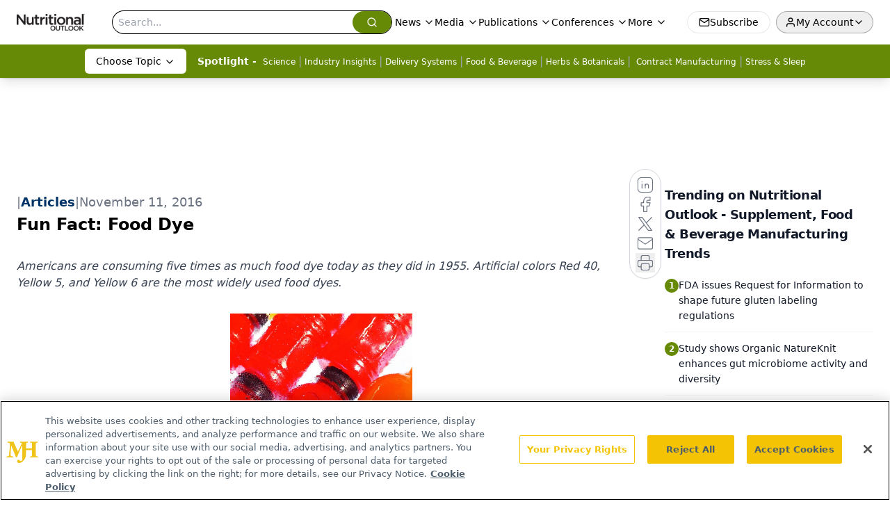

--- FILE ---
content_type: text/html; charset=utf-8
request_url: https://www.nutritionaloutlook.com/view/fun-fact-food-dye
body_size: 22923
content:
<!DOCTYPE html><html lang="en"> <head><link rel="prefetch" href="/logo.webp"><link rel="preconnect" href="https://www.googletagmanager.com"><link rel="preconnect" href="https://cdn.segment.com"><link rel="preconnect" href="https://www.lightboxcdn.com"><link rel="preconnect" href="https://cdn.cookielaw.org"><link rel="preconnect" href="https://pub.doubleverify.com"><link rel="preconnect" href="https://www.googletagservices.com"><link rel="dns-prefetch" href="https://cdn.jsdelivr.net"><link rel="preconnect" href="https://res.lassomarketing.io"><link rel="icon" href="/favicon.svg" type="image/svg+xml"><link rel="icon" href="/favicon.ico" sizes="any"><link rel="apple-touch-icon" href="/apple-touch-icon.png"><meta charset="UTF-8"><meta name="viewport" content="width=device-width, initial-scale=1.0"><title>Fun Fact: Food Dye | Nutritional Outlook - Supplement, Food & Beverage Manufacturing Trends</title><link rel="canonical" href="https://www.nutritionaloutlook.com/view/fun-fact-food-dye"><meta name="description" content="Americans are consuming five times as much food dye today as they did in 1955. Artificial colors Red 40, Yellow 5, and Yellow 6 are the most widely used food dyes."><meta name="robots" content="index, follow"><meta property="og:title" content="Fun Fact: Food Dye | Nutritional Outlook - Supplement, Food &#38; Beverage Manufacturing Trends"><meta property="og:type" content="website"><meta property="og:image" content="https://cdn.sanity.io/images/0vv8moc6/nutrioutlook/69e071ab7eb118c6679fa64a2ea94e93dc37cfdd-953x1200.jpg"><meta property="og:url" content="https://www.nutritionaloutlook.com/view/fun-fact-food-dye"><meta property="og:image:url" content="https://cdn.sanity.io/images/0vv8moc6/nutrioutlook/69e071ab7eb118c6679fa64a2ea94e93dc37cfdd-953x1200.jpg"><meta property="og:image:width" content="1200"><meta property="og:image:height" content="630"><meta property="og:image:alt" content="Fun Fact: Food Dye | Nutritional Outlook - Supplement, Food &#38; Beverage Manufacturing Trends"><meta property="article:published_time" content="2026-01-24T05:45:28.929Z"><meta property="article:modified_time" content="2026-01-24T05:45:28.929Z"><meta property="article:tag" content="Nutritional Outlook"><meta property="article:tag" content="Fun Facts"><meta name="twitter:site" content="@nutritionalo"><meta name="twitter:title" content="Fun Fact: Food Dye | Nutritional Outlook - Supplement, Food &#38; Beverage Manufacturing Trends"><meta name="twitter:image" content="https://cdn.sanity.io/images/0vv8moc6/nutrioutlook/69e071ab7eb118c6679fa64a2ea94e93dc37cfdd-953x1200.jpg"><meta name="twitter:image:alt" content="Fun Fact: Food Dye | Nutritional Outlook - Supplement, Food &#38; Beverage Manufacturing Trends"><meta name="twitter:description" content="Americans are consuming five times as much food dye today as they did in 1955. Artificial colors Red 40, Yellow 5, and Yellow 6 are the most widely used food dyes."><link rel="icon" href="/favicon.ico"><meta name="twitter:image" content="https://cdn.sanity.io/images/0vv8moc6/nutrioutlook/69e071ab7eb118c6679fa64a2ea94e93dc37cfdd-953x1200.jpg"><meta name="twitter:title" content="Fun Fact: Food Dye | Nutritional Outlook - Supplement, Food &#38; Beverage Manufacturing Trends"><meta name="twitter:description" content="Americans are consuming five times as much food dye today as they did in 1955. Artificial colors Red 40, Yellow 5, and Yellow 6 are the most widely used food dyes."><script type="application/ld+json">{"@context":"https://schema.org","@type":"NewsArticle","headline":"Fun Fact: Food Dye","datePublished":"2016-11-11T01:51:13.000Z","dateModified":"2020-11-15T00:38:35.000Z","inLanguage":"en-US","image":{"@type":"ImageObject","url":"https://cdn.sanity.io/images/0vv8moc6/nutrioutlook/69e071ab7eb118c6679fa64a2ea94e93dc37cfdd-953x1200.jpg","caption":"Fun Fact: Food Dye","alternateName":"Photo © iStockphoto.com/BigRedNose"},"thumbnail":{"@type":"ImageObject","url":"https://cdn.sanity.io/images/0vv8moc6/nutrioutlook/69e071ab7eb118c6679fa64a2ea94e93dc37cfdd-953x1200.jpg","caption":"Fun Fact: Food Dye","alternateName":"Photo © iStockphoto.com/BigRedNose"},"publisher":{"@type":"Organization","name":"Nutritional Outlook - Supplement, Food &amp; Beverage Manufacturing Trends","logo":{"@type":"ImageObject","url":"https://www.nutritionaloutlook.com/logo.webp"}},"keywords":"Nutritional Outlook, Fun Facts","articleBody":"Americans are consuming five times as much food dye today as they did in 1955. Artificial colors Red 40, Yellow 5, and Yellow 6 are the most widely used food dyes.\n  ","description":"Americans are consuming five times as much food dye today as they did in 1955. Artificial colors Red 40, Yellow 5, and Yellow 6 are the most widely used food dyes."}</script><script type="application/ld+json">{"@context":"https://schema.org","@type":"Organization","contactPoint":{"@type":"ContactPoint","availableLanguage":["English"]},"name":"Nutritional Outlook – Supplement, Food &amp; Beverage Manufacturing Trends","alternateName":"Nutritional Outlook","description":"Nutritional Outlook delivers news for manufacturers of dietary supplements, healthy foods, and nutritional beverages, from research to regulatory updates.","email":"info@mjhlifesciences.com","telephone":"609-716-7777","sameAs":["https://twitter.com/nutritionalo/","https://www.facebook.com/NutritionalOutlook","https://www.linkedin.com/showcase/nutritional-outlook/","https://www.nutritionaloutlook.com/rss.xml"],"address":{"@type":"PostalAddress","streetAddress":"259 Prospect Plains Rd, Bldg H","addressLocality":"Monroe","addressRegion":"New Jersey","postalCode":"08831","addressCountry":"United States of America"},"foundingDate":"1999-05-08","founder":{"@type":"Person","name":"MJH Life Sciences"},"employees":[{"@type":"Person","name":"Stephanie Shaffer"},{"@type":"Person","name":"Tim Baudler"},{"@type":"Person","name":"Sebastian Krawiec"}]}</script><script async src="https://cdn.jsdelivr.net/npm/@segment/analytics-consent-wrapper-onetrust@latest/dist/umd/analytics-onetrust.umd.js"></script>
 <script>
  window.dataLayer = window.dataLayer || [];
  function gtag(){dataLayer.push(arguments);}
  gtag('set' , 'developer_id.dYWJhMj', true);
  gtag('consent', 'default', {
      ad_storage: 'denied',
      analytics_storage: 'denied',
      functionality_storage: 'denied',
      personalization_storage: 'denied',
      security_storage: 'granted',
      ad_user_data: 'denied',
      ad_personalization: 'denied',
      region: [
        'AT',
        'BE',
        'BG',
        'HR',
        'CY',
        'CZ',
        'DK',
        'EE',
        'FI',
        'FR',
        'DE',
        'EL',
        'HU',
        'IE',
        'IT',
        'LV',
        'LT',
        'LU',
        'MT',
        'NL',
        'PL',
        'PT',
        'RO',
        'SK',
        'SI',
        'ES',
        'SE',
        'GB',
        'US-CA',
      ],
    });
    gtag('consent', 'default', {
      ad_storage: 'granted',
      analytics_storage: 'granted',
      functionality_storage: 'granted',
      personalization_storage: 'granted',
      security_storage: 'granted',
      ad_user_data: 'granted',
      ad_personalization: 'granted',
    });
    </script>
    <script src="https://cdn.cookielaw.org/scripttemplates/otSDKStub.js" type="text/javascript" charset="UTF-8" data-domain-script="0196a0ba-d935-72bc-9289-b1f7c3e70f8b"></script>
    <script type="text/javascript">function OptanonWrapper() {}</script>
    <script async type="text/plain" class="optanon-category-C0001" src="https://www.lightboxcdn.com/static/lightbox_mjh.js"></script>
  <script async type="text/plain" class="optanon-category-C0004" src="https://res.lassomarketing.io/scripts/lasso-imp-id-min.js"></script> 
   <script async type="text/javascript">
      !function(){var analytics=window.analytics=window.analytics||[];if(!analytics.initialize)if(analytics.invoked)window.console&&console.error&&console.error("Segment snippet included twice.");else{analytics.invoked=!0;analytics.methods=["trackSubmit","trackClick","trackLink","trackForm","pageview","identify","reset","group","track","ready","alias","debug","page","once","off","on","addSourceMiddleware","addIntegrationMiddleware","setAnonymousId","addDestinationMiddleware"];analytics.factory=function(e){return function(){var t=Array.prototype.slice.call(arguments);t.unshift(e);analytics.push(t);return analytics}};for(var e=0;e<analytics.methods.length;e++){var key=analytics.methods[e];analytics[key]=analytics.factory(key)}analytics.load=function(key,e){var t=document.createElement("script");t.type="text/javascript";t.async=!0;t.src="https://cdn.segment.com/analytics.js/v1/" + key + "/analytics.min.js";var n=document.getElementsByTagName("script")[0];n.parentNode.insertBefore(t,n);analytics._loadOptions=e};analytics.SNIPPET_VERSION="4.13.1";
      //check lasso , if lassoImpID doesnt exist try again in 1.25 seconds
      function checkLasso() {
        if (typeof lassoImpID !== 'undefined') {
          window.LassoImpressionID = lassoImpID();
          withOneTrust(analytics).load('BBbKMoOjmhsxPnbd2nO6osz3zq67DzuN');
          analytics.page({
            'LassoImpressionID': window.LassoImpressionID
          });
        } else {
          setTimeout(checkLasso, 1000);
        }
      }
          checkLasso();
            }}();
    </script><script class="optanon-category-C0001" type="text/plain" async src="https://one.nutritionaloutlook.com/tagmanager/scripts/one.js"></script><script async type="text/javascript" src="https://one.nutritionaloutlook.com/tagmanager/scripts/one.js"></script><script type="text/javascript" src="https://www.googletagservices.com/tag/js/gpt.js"></script><script async src="https://pub.doubleverify.com/dvtag/20083417/DV1815449/pub.js"></script><script type="text/javascript">
            window.onDvtagReady = function (callback, timeout = 750) { 
            window.dvtag = window.dvtag || {} 
            dvtag.cmd = dvtag.cmd || [] 
            const opt = { callback, timeout, timestamp: new Date().getTime() } 
            dvtag.cmd.push(function () { dvtag.queueAdRequest(opt) }) 
            setTimeout(function () { 
            const cb = opt.callback 
            opt.callback = null 
            if (cb) cb() 
            }, timeout) 
            } 
     </script><script>(function(){const gtmID = "TJ7HJNG2";

        (function (w, d, s, l, i) {
          w[l] = w[l] || [];
          w[l].push({ 'gtm.start': new Date().getTime(), event: 'gtm.js' });
          var f = d.getElementsByTagName(s)[0],
            j = d.createElement(s),
            dl = l != 'dataLayer' ? '&l=' + l : '';
          j.async = true;
          j.src = 'https://www.googletagmanager.com/gtm.js?id=' + i + dl;
          f.parentNode.insertBefore(j, f);
        })(window, document, 'script', 'dataLayer', 'GTM-' + gtmID);
      })();</script><!-- <ClientRouter  /> --><link rel="stylesheet" href="/_astro/_slug_.DYc09jk5.css">
<style>.embla{overflow:hidden;height:100%;width:100%}.embla__container{display:flex;flex-direction:column;height:90%;padding:0 0 2%}.vjs-text-track-cue{font-size:1.5rem!important}.embla__slide{flex:0 0 100%;min-width:0;height:100%;display:flex;align-items:center;justify-content:center;margin:0 0 calc(15% / 9);opacity:.3;transform:scale(.95);transition:opacity .3s ease,transform .3s ease}.embla__slide.is-snapped{opacity:1;transform:scale(1);z-index:2}.embla__slide.is-in-view:not(.is-snapped){opacity:.6;transform:scale(.97)}.embla__slide:not(.is-snapped) .shorts-video-container:after{content:"";position:absolute;inset:0;background:linear-gradient(to bottom,#0000001a,#0000004d,#0000001a);pointer-events:none;z-index:1}.embla.is-wheel-scrolling{cursor:grabbing}.embla.is-wheel-scrolling .embla__slide{pointer-events:none}.shorts-item{height:100%;position:relative;display:flex;flex-direction:column;align-items:center;justify-content:center;padding:0}.shorts-video-container{position:relative;width:100%;height:100%;max-height:min(90vh,calc(100vw * 16 / 9));margin:0 auto;border-radius:12px}@supports (aspect-ratio: 9 / 16){.shorts-video-container{aspect-ratio:9 / 16;width:auto;height:100%}}@supports not (aspect-ratio: 9 / 16){.shorts-video-container{width:56.25vh;height:100%}}.shorts-video-wrapper{position:relative;width:100%;height:100%}.bg-shorts-container .video-js{width:100%!important;height:100%!important;-o-object-fit:cover;object-fit:cover;position:absolute;top:0;left:0}.bg-shorts-container .video-js video{width:100%!important;height:100%!important;-o-object-fit:cover;object-fit:cover;position:absolute;top:0;left:0}.bg-shorts-container{width:100%;height:100%;position:relative}@media (max-width: 768px){.shorts-video-container{max-width:90vw}@supports (aspect-ratio: 9 / 16){.shorts-video-container{height:100%;max-height:75vh}}}.shorts-navigation-btn{transition:all .2s ease-in-out}.shorts-navigation-btn:hover{transform:scale(1.1);background-color:#ffffff4d}.shorts-navigation-btn:active{transform:scale(.95)}@keyframes pulse{0%,to{opacity:1}50%{opacity:.5}}.loading-pulse{animation:pulse 2s cubic-bezier(.4,0,.6,1) infinite}.shorts-overlay{background:linear-gradient(to top,rgba(0,0,0,.8) 0%,rgba(0,0,0,.4) 50%,transparent 100%)}.shorts-navigation,.shorts-navigation button{z-index:9999!important;pointer-events:auto}@media (max-width: 768px){.shorts-navigation{right:8px}.shorts-navigation button{width:32px;height:32px}}
</style>
<link rel="stylesheet" href="/_astro/_slug_.DquC58Zs.css"><script type="module" src="/_astro/page.V2R8AmkL.js"></script></head> <body> <style>astro-island,astro-slot,astro-static-slot{display:contents}</style><script>(()=>{var e=async t=>{await(await t())()};(self.Astro||(self.Astro={})).load=e;window.dispatchEvent(new Event("astro:load"));})();</script><script>(()=>{var A=Object.defineProperty;var g=(i,o,a)=>o in i?A(i,o,{enumerable:!0,configurable:!0,writable:!0,value:a}):i[o]=a;var d=(i,o,a)=>g(i,typeof o!="symbol"?o+"":o,a);{let i={0:t=>m(t),1:t=>a(t),2:t=>new RegExp(t),3:t=>new Date(t),4:t=>new Map(a(t)),5:t=>new Set(a(t)),6:t=>BigInt(t),7:t=>new URL(t),8:t=>new Uint8Array(t),9:t=>new Uint16Array(t),10:t=>new Uint32Array(t),11:t=>1/0*t},o=t=>{let[l,e]=t;return l in i?i[l](e):void 0},a=t=>t.map(o),m=t=>typeof t!="object"||t===null?t:Object.fromEntries(Object.entries(t).map(([l,e])=>[l,o(e)]));class y extends HTMLElement{constructor(){super(...arguments);d(this,"Component");d(this,"hydrator");d(this,"hydrate",async()=>{var b;if(!this.hydrator||!this.isConnected)return;let e=(b=this.parentElement)==null?void 0:b.closest("astro-island[ssr]");if(e){e.addEventListener("astro:hydrate",this.hydrate,{once:!0});return}let c=this.querySelectorAll("astro-slot"),n={},h=this.querySelectorAll("template[data-astro-template]");for(let r of h){let s=r.closest(this.tagName);s!=null&&s.isSameNode(this)&&(n[r.getAttribute("data-astro-template")||"default"]=r.innerHTML,r.remove())}for(let r of c){let s=r.closest(this.tagName);s!=null&&s.isSameNode(this)&&(n[r.getAttribute("name")||"default"]=r.innerHTML)}let p;try{p=this.hasAttribute("props")?m(JSON.parse(this.getAttribute("props"))):{}}catch(r){let s=this.getAttribute("component-url")||"<unknown>",v=this.getAttribute("component-export");throw v&&(s+=` (export ${v})`),console.error(`[hydrate] Error parsing props for component ${s}`,this.getAttribute("props"),r),r}let u;await this.hydrator(this)(this.Component,p,n,{client:this.getAttribute("client")}),this.removeAttribute("ssr"),this.dispatchEvent(new CustomEvent("astro:hydrate"))});d(this,"unmount",()=>{this.isConnected||this.dispatchEvent(new CustomEvent("astro:unmount"))})}disconnectedCallback(){document.removeEventListener("astro:after-swap",this.unmount),document.addEventListener("astro:after-swap",this.unmount,{once:!0})}connectedCallback(){if(!this.hasAttribute("await-children")||document.readyState==="interactive"||document.readyState==="complete")this.childrenConnectedCallback();else{let e=()=>{document.removeEventListener("DOMContentLoaded",e),c.disconnect(),this.childrenConnectedCallback()},c=new MutationObserver(()=>{var n;((n=this.lastChild)==null?void 0:n.nodeType)===Node.COMMENT_NODE&&this.lastChild.nodeValue==="astro:end"&&(this.lastChild.remove(),e())});c.observe(this,{childList:!0}),document.addEventListener("DOMContentLoaded",e)}}async childrenConnectedCallback(){let e=this.getAttribute("before-hydration-url");e&&await import(e),this.start()}async start(){let e=JSON.parse(this.getAttribute("opts")),c=this.getAttribute("client");if(Astro[c]===void 0){window.addEventListener(`astro:${c}`,()=>this.start(),{once:!0});return}try{await Astro[c](async()=>{let n=this.getAttribute("renderer-url"),[h,{default:p}]=await Promise.all([import(this.getAttribute("component-url")),n?import(n):()=>()=>{}]),u=this.getAttribute("component-export")||"default";if(!u.includes("."))this.Component=h[u];else{this.Component=h;for(let f of u.split("."))this.Component=this.Component[f]}return this.hydrator=p,this.hydrate},e,this)}catch(n){console.error(`[astro-island] Error hydrating ${this.getAttribute("component-url")}`,n)}}attributeChangedCallback(){this.hydrate()}}d(y,"observedAttributes",["props"]),customElements.get("astro-island")||customElements.define("astro-island",y)}})();</script><astro-island uid="SVapW" prefix="r10" component-url="/_astro/atoms.Ch89ewdX.js" component-export="SanityClient" renderer-url="/_astro/client.4AZqD4Tw.js" props="{&quot;config&quot;:[0,{&quot;dataset&quot;:[0,&quot;nutrioutlook&quot;],&quot;projectId&quot;:[0,&quot;0vv8moc6&quot;],&quot;useCdn&quot;:[0,true],&quot;token&quot;:[0,&quot;skIjFEmlzBmyZpjK8Zc1FQwpwi0Bv3wVI0WhSPJfe5wEiXkmkb3Rq7h5T1WLyvXaJAhM7sOBa2vXBRGxShTPYsvCpTSYuIFBEZnhapLqKMkXyRyxCYjZQYbPv4Zbdn7UMjfKcTbCwat1s1GKaDhqbiwIffPYLGtrK4hT6V3Xq32NfzOzScjn&quot;]}]}" ssr client="load" opts="{&quot;name&quot;:&quot;SanityClient&quot;,&quot;value&quot;:true}"></astro-island> <astro-island uid="Z1t5vOL" prefix="r11" component-url="/_astro/react.hrQvyCJB.js" component-export="AuthInit" renderer-url="/_astro/client.4AZqD4Tw.js" props="{&quot;config&quot;:[0,{&quot;region&quot;:[0,&quot;us-east-1&quot;],&quot;userPoolId&quot;:[0,&quot;us-east-1_qvUR8zszr&quot;],&quot;userPoolClientId&quot;:[0,&quot;7slu5nob2qb7iur8vt3re0se0a&quot;],&quot;oauthDomain&quot;:[0,&quot;auth.mjhlifesciences.com&quot;],&quot;redirectSignIn&quot;:[1,[[0,&quot;https://www.nutritionaloutlook.com/auth/callback&quot;]]],&quot;redirectSignOut&quot;:[1,[[0,&quot;https://www.nutritionaloutlook.com&quot;]]]}]}" ssr client="load" opts="{&quot;name&quot;:&quot;AuthInit&quot;,&quot;value&quot;:true}"></astro-island> <!-- <VisualEditing enabled={visualEditingEnabled} zIndex={1000} /> --> <script>(()=>{var e=async t=>{await(await t())()};(self.Astro||(self.Astro={})).only=e;window.dispatchEvent(new Event("astro:only"));})();</script><astro-island uid="2klnKU" component-url="/_astro/index.qum6FzgI.js" component-export="default" renderer-url="/_astro/client.4AZqD4Tw.js" props="{&quot;settings&quot;:[0,{&quot;siteConfig&quot;:[0,{&quot;sanityClientConfig&quot;:[0,{&quot;dataset&quot;:[0,&quot;nutrioutlook&quot;],&quot;projectId&quot;:[0,&quot;0vv8moc6&quot;],&quot;useCdn&quot;:[0,true],&quot;token&quot;:[0,&quot;skIjFEmlzBmyZpjK8Zc1FQwpwi0Bv3wVI0WhSPJfe5wEiXkmkb3Rq7h5T1WLyvXaJAhM7sOBa2vXBRGxShTPYsvCpTSYuIFBEZnhapLqKMkXyRyxCYjZQYbPv4Zbdn7UMjfKcTbCwat1s1GKaDhqbiwIffPYLGtrK4hT6V3Xq32NfzOzScjn&quot;]}],&quot;gtmID&quot;:[0,&quot;TJ7HJNG2&quot;],&quot;title&quot;:[0,&quot;Nutritional Outlook - Supplement, Food &amp; Beverage Manufacturing Trends&quot;],&quot;liveDomain&quot;:[0,&quot;www.nutritionaloutlook.com&quot;],&quot;logo&quot;:[0,&quot;/logo.webp&quot;],&quot;white_logo&quot;:[0,&quot;/logo-white.webp&quot;],&quot;megaMenuTaxName&quot;:[0,&quot;topic&quot;],&quot;customSpecialtyText&quot;:[0,&quot;Choose Topic&quot;],&quot;twitter&quot;:[0,&quot;@nutritionalo&quot;],&quot;onejs&quot;:[0,&quot;https://one.nutritionaloutlook.com/tagmanager/scripts/one.js&quot;],&quot;sharingImageUrl&quot;:[0,&quot;https://www.nutritionaloutlook.com/logo.webp&quot;],&quot;oneTrustId&quot;:[0,&quot;0196a0ba-d935-72bc-9289-b1f7c3e70f8b&quot;],&quot;subscribe&quot;:[0,{&quot;href&quot;:[0,&quot;/newsletter&quot;],&quot;text&quot;:[0,&quot;From ingredient science to consumer trends, get the intel you need to stay competitive in the nutrition space—subscribe now to Nutritional Outlook.&quot;]}],&quot;subFooterLinks&quot;:[1,[[0,{&quot;url&quot;:[0,&quot;/&quot;],&quot;title&quot;:[0,&quot;Home&quot;]}],[0,{&quot;url&quot;:[0,&quot;/about-us&quot;],&quot;title&quot;:[0,&quot;About Us&quot;]}],[0,{&quot;url&quot;:[0,&quot;/news&quot;],&quot;title&quot;:[0,&quot;News&quot;]}],[0,{&quot;url&quot;:[0,&quot;/contact-us&quot;],&quot;title&quot;:[0,&quot;Contact Us&quot;]}]]]}],&quot;styleConfig&quot;:[0,{&quot;navigation&quot;:[0,5],&quot;footer&quot;:[0,1],&quot;featureDeck&quot;:[0,1],&quot;featureSlider&quot;:[0,1]}],&quot;adConfig&quot;:[0,{&quot;networkID&quot;:[0,&quot;4688&quot;],&quot;adUnit&quot;:[0,&quot;nutritionaloutlook&quot;]}],&quot;pageConfig&quot;:[0,{&quot;publicationName&quot;:[0,&quot;Nutritional Outlook&quot;],&quot;publicationUrl&quot;:[0,&quot;journals&quot;],&quot;authorUrl&quot;:[0,&quot;authors&quot;]}],&quot;sanityConfig&quot;:[0,{&quot;taxonomy&quot;:[0,{&quot;news&quot;:[0,&quot;nutrioutlook_taxonomy_53200_news&quot;],&quot;conference&quot;:[0,&quot;50bd6a0e-88ec-4659-9f92-2d5e49b4148b&quot;],&quot;clinical&quot;:[0,&quot;5012ad8e-788a-45c1-88a8-d2092b0867f0&quot;]}],&quot;docGroup&quot;:[0,{&quot;conference&quot;:[0,&quot;&quot;]}],&quot;contentCategory&quot;:[0,{&quot;articles&quot;:[0,&quot;8bdaa7fc-960a-4b57-b076-75fdce3741bb&quot;],&quot;videos&quot;:[0,&quot;42000fd0-0d05-4832-9f2c-62c21079b76c&quot;],&quot;slideshows&quot;:[0,&quot;61085300-0cae-4cd1-b0e8-26323ac5c2e6&quot;],&quot;podcasts&quot;:[0,&quot;93d57b69-2d72-45fe-8b8a-d18e7e7e5f20&quot;],&quot;hero&quot;:[0,&quot;2504da4c-b21a-465e-88ba-3841a00c0395&quot;],&quot;poll&quot;:[0,&quot;9e4880fc-85b8-4ffb-a066-79af8dfaa4e1&quot;],&quot;sponsored&quot;:[0,&quot;e9fe26cd-cafa-4187-b571-3377971f1425&quot;],&quot;webcasts&quot;:[0,&quot;6da02abd-590d-4b6d-9b96-0dd064eab88a&quot;]}]}],&quot;brightcove&quot;:[0,{&quot;accountId&quot;:[0,&quot;10203567001&quot;],&quot;playerId&quot;:[0,&quot;6299161961001&quot;]}],&quot;customPageTypes&quot;:[1,[]],&quot;gateEnabled&quot;:[0,&quot;modal&quot;],&quot;sMaxAge&quot;:[0,300],&quot;staleWhileRevalidate&quot;:[0,329],&quot;useNewWelcomeAd&quot;:[0,true],&quot;welcomeAds&quot;:[0,{&quot;slotId&quot;:[0,&quot;welcome-ad&quot;],&quot;adUnit&quot;:[0,&quot;nutritionaloutlook&quot;],&quot;networkID&quot;:[0,&quot;4688&quot;],&quot;position&quot;:[0,&quot;welcome&quot;],&quot;className&quot;:[0,&quot;AD2x2&quot;],&quot;sizes&quot;:[1,[[1,[[0,640],[0,480]]],[1,[[0,1920],[0,1080]]],[1,[[0,1080],[0,1920]]]]]}],&quot;allowedDomains&quot;:[1,[[0,&quot;ce.dvm360.com&quot;],[0,&quot;www.pharmacytimes.org&quot;],[0,&quot;www.gotoper.com&quot;]]]}],&quot;targeting&quot;:[0,{&quot;content_placement&quot;:[1,[[0,&quot;fun-facts&quot;]]],&quot;document_url&quot;:[1,[[0,&quot;fun-fact-food-dye&quot;]]],&quot;document_group&quot;:[1,[]],&quot;content_group&quot;:[1,[]],&quot;rootDocumentGroup&quot;:[1,[]],&quot;issue_url&quot;:[1,[]],&quot;publication_url&quot;:[1,[]],&quot;tags&quot;:[1,[[0,&quot;Nutritional Outlook&quot;],[0,&quot;Fun Facts&quot;]]],&quot;hostname&quot;:[0,&quot;www.nutritionaloutlook.com&quot;],&quot;adLayer&quot;:[0,{&quot;adSlotSelection&quot;:[1,[]]}]}],&quot;gateData&quot;:[0,{}]}" ssr client="only" opts="{&quot;name&quot;:&quot;ADWelcome&quot;,&quot;value&quot;:true}"></astro-island> <astro-island uid="ZPCvC0" prefix="r29" component-url="/_astro/ADFloatingFooter.BD49CBHT.js" component-export="default" renderer-url="/_astro/client.4AZqD4Tw.js" props="{&quot;networkID&quot;:[0,&quot;4688&quot;],&quot;adUnit&quot;:[0,&quot;nutritionaloutlook&quot;],&quot;targeting&quot;:[0,{&quot;content_placement&quot;:[1,[[0,&quot;fun-facts&quot;]]],&quot;document_url&quot;:[1,[[0,&quot;fun-fact-food-dye&quot;]]],&quot;document_group&quot;:[1,[]],&quot;content_group&quot;:[1,[]],&quot;rootDocumentGroup&quot;:[1,[]],&quot;issue_url&quot;:[1,[]],&quot;publication_url&quot;:[1,[]],&quot;tags&quot;:[1,[[0,&quot;Nutritional Outlook&quot;],[0,&quot;Fun Facts&quot;]]],&quot;hostname&quot;:[0,&quot;www.nutritionaloutlook.com&quot;],&quot;adLayer&quot;:[0,{&quot;adSlotSelection&quot;:[1,[]]}]}]}" ssr client="load" opts="{&quot;name&quot;:&quot;ADFloatingFooter&quot;,&quot;value&quot;:true}"></astro-island>      <astro-island uid="13bTqd" prefix="r30" component-url="/_astro/ui.BfbiW2ft.js" component-export="N5" renderer-url="/_astro/client.4AZqD4Tw.js" props="{&quot;data&quot;:[0,{&quot;logoImage&quot;:[0,&quot;/logo.webp&quot;],&quot;mainLinks&quot;:[1,[[0,{&quot;_createdAt&quot;:[0,&quot;2020-02-27T09:41:09Z&quot;],&quot;_id&quot;:[0,&quot;3106042e-fbcc-421b-95c1-305a7a6db56c&quot;],&quot;_rev&quot;:[0,&quot;W3KAlvhRtXxOz293YYSQrh&quot;],&quot;_type&quot;:[0,&quot;mainNavigation&quot;],&quot;_updatedAt&quot;:[0,&quot;2020-03-06T20:36:29Z&quot;],&quot;is_active&quot;:[0,true],&quot;name&quot;:[0,&quot;News&quot;],&quot;navParent&quot;:[0,null],&quot;sortOrder&quot;:[0,1],&quot;subQuery&quot;:[1,[[0,{&quot;_createdAt&quot;:[0,&quot;2020-02-28T14:01:27Z&quot;],&quot;_id&quot;:[0,&quot;b0c8d18b-f0e3-485b-8e81-5febc74406ea&quot;],&quot;_rev&quot;:[0,&quot;4PJxg1Zj08Dp9JbLAW7POg&quot;],&quot;_type&quot;:[0,&quot;mainNavigation&quot;],&quot;_updatedAt&quot;:[0,&quot;2020-06-24T04:49:07Z&quot;],&quot;children&quot;:[1,[]],&quot;is_active&quot;:[0,true],&quot;name&quot;:[0,&quot;All News&quot;],&quot;navParent&quot;:[0,{&quot;_ref&quot;:[0,&quot;3106042e-fbcc-421b-95c1-305a7a6db56c&quot;],&quot;_type&quot;:[0,&quot;reference&quot;]}],&quot;sortOrder&quot;:[0,1],&quot;url&quot;:[0,&quot;/news&quot;]}],[0,{&quot;_createdAt&quot;:[0,&quot;2020-02-27T09:55:38Z&quot;],&quot;_id&quot;:[0,&quot;8184eba8-bb17-447d-b6b4-feaa65a306de&quot;],&quot;_rev&quot;:[0,&quot;pp78DaGH8FqZgUejpwHivd&quot;],&quot;_type&quot;:[0,&quot;mainNavigation&quot;],&quot;_updatedAt&quot;:[0,&quot;2020-06-24T04:49:06Z&quot;],&quot;children&quot;:[1,[]],&quot;is_active&quot;:[0,true],&quot;name&quot;:[0,&quot;Regulatory&quot;],&quot;navParent&quot;:[0,{&quot;_ref&quot;:[0,&quot;3106042e-fbcc-421b-95c1-305a7a6db56c&quot;],&quot;_type&quot;:[0,&quot;reference&quot;]}],&quot;url&quot;:[0,&quot;/news/regulatory&quot;]}],[0,{&quot;_createdAt&quot;:[0,&quot;2020-02-27T09:55:18Z&quot;],&quot;_id&quot;:[0,&quot;85d1c99b-e158-4ba0-b90d-3a75d2ae43e1&quot;],&quot;_rev&quot;:[0,&quot;pp78DaGH8FqZgUejpwHivd&quot;],&quot;_type&quot;:[0,&quot;mainNavigation&quot;],&quot;_updatedAt&quot;:[0,&quot;2020-06-24T04:49:06Z&quot;],&quot;children&quot;:[1,[]],&quot;is_active&quot;:[0,true],&quot;name&quot;:[0,&quot;Trends &amp; Business&quot;],&quot;navParent&quot;:[0,{&quot;_ref&quot;:[0,&quot;3106042e-fbcc-421b-95c1-305a7a6db56c&quot;],&quot;_type&quot;:[0,&quot;reference&quot;]}],&quot;url&quot;:[0,&quot;/news/trends-business&quot;]}]]],&quot;url&quot;:[0,&quot;/news&quot;]}],[0,{&quot;_createdAt&quot;:[0,&quot;2021-05-17T09:19:47Z&quot;],&quot;_id&quot;:[0,&quot;d43652d7-4c0a-48e8-b0cf-c612a403a0fa&quot;],&quot;_rev&quot;:[0,&quot;zN9dkQTAaPz6IPeiY3jtP4&quot;],&quot;_system&quot;:[0,{&quot;base&quot;:[0,{&quot;id&quot;:[0,&quot;d43652d7-4c0a-48e8-b0cf-c612a403a0fa&quot;],&quot;rev&quot;:[0,&quot;KL95yYQZeLTZ2IdnIM3MaT&quot;]}]}],&quot;_type&quot;:[0,&quot;mainNavigation&quot;],&quot;_updatedAt&quot;:[0,&quot;2025-09-22T19:34:45Z&quot;],&quot;is_active&quot;:[0,true],&quot;name&quot;:[0,&quot;Media&quot;],&quot;navParent&quot;:[0,null],&quot;sortOrder&quot;:[0,2],&quot;subQuery&quot;:[1,[[0,{&quot;_createdAt&quot;:[0,&quot;2025-09-22T20:36:11Z&quot;],&quot;_id&quot;:[0,&quot;a70b2744-f4ab-4099-9507-46087581128d&quot;],&quot;_rev&quot;:[0,&quot;yVS7c7f2V4e0uOtcObeUmI&quot;],&quot;_type&quot;:[0,&quot;mainNavigation&quot;],&quot;_updatedAt&quot;:[0,&quot;2025-09-22T20:36:30Z&quot;],&quot;children&quot;:[1,[]],&quot;is_active&quot;:[0,true],&quot;name&quot;:[0,&quot;All Videos&quot;],&quot;navParent&quot;:[0,{&quot;_ref&quot;:[0,&quot;d43652d7-4c0a-48e8-b0cf-c612a403a0fa&quot;],&quot;_type&quot;:[0,&quot;reference&quot;]}],&quot;sortOrder&quot;:[0,1],&quot;url&quot;:[0,&quot;/videos&quot;]}],[0,{&quot;_createdAt&quot;:[0,&quot;2020-11-16T15:04:36Z&quot;],&quot;_id&quot;:[0,&quot;ab61c106-85f1-4426-8550-a443efbd4f0c&quot;],&quot;_rev&quot;:[0,&quot;5mJl217Ulgl0kMUSZoVyQX&quot;],&quot;_type&quot;:[0,&quot;mainNavigation&quot;],&quot;_updatedAt&quot;:[0,&quot;2022-09-28T20:53:15Z&quot;],&quot;children&quot;:[1,[]],&quot;is_active&quot;:[0,true],&quot;name&quot;:[0,&quot;Webcasts&quot;],&quot;navParent&quot;:[0,{&quot;_ref&quot;:[0,&quot;d43652d7-4c0a-48e8-b0cf-c612a403a0fa&quot;],&quot;_type&quot;:[0,&quot;reference&quot;]}],&quot;sortOrder&quot;:[0,2],&quot;url&quot;:[0,&quot;/webcasts&quot;]}],[0,{&quot;_createdAt&quot;:[0,&quot;2025-08-15T15:21:07Z&quot;],&quot;_id&quot;:[0,&quot;bd8f7520-8d67-471b-ad5a-d21f6f1f12b1&quot;],&quot;_rev&quot;:[0,&quot;zmSGUong5OWX1UqrgMP0Y4&quot;],&quot;_type&quot;:[0,&quot;mainNavigation&quot;],&quot;_updatedAt&quot;:[0,&quot;2025-08-15T15:22:08Z&quot;],&quot;children&quot;:[1,[]],&quot;is_active&quot;:[0,true],&quot;name&quot;:[0,&quot;Peer Exchange&quot;],&quot;navParent&quot;:[0,{&quot;_ref&quot;:[0,&quot;d43652d7-4c0a-48e8-b0cf-c612a403a0fa&quot;],&quot;_type&quot;:[0,&quot;reference&quot;]}],&quot;url&quot;:[0,&quot;/peer-exchange&quot;]}],[0,{&quot;_createdAt&quot;:[0,&quot;2021-05-17T09:20:21Z&quot;],&quot;_id&quot;:[0,&quot;11dc4ba6-42d9-47c7-ba2e-c70cd0315795&quot;],&quot;_rev&quot;:[0,&quot;eYAVrLex9OnE3N5clXjEqO&quot;],&quot;_type&quot;:[0,&quot;mainNavigation&quot;],&quot;_updatedAt&quot;:[0,&quot;2021-06-30T19:30:32Z&quot;],&quot;children&quot;:[1,[]],&quot;is_active&quot;:[0,true],&quot;name&quot;:[0,&quot;Podcasts&quot;],&quot;navParent&quot;:[0,{&quot;_ref&quot;:[0,&quot;d43652d7-4c0a-48e8-b0cf-c612a403a0fa&quot;],&quot;_type&quot;:[0,&quot;reference&quot;]}],&quot;url&quot;:[0,&quot;/podcasts&quot;]}],[0,{&quot;_createdAt&quot;:[0,&quot;2024-11-27T16:03:43Z&quot;],&quot;_id&quot;:[0,&quot;e15c15fa-23dd-44ae-aff9-086f705687d4&quot;],&quot;_rev&quot;:[0,&quot;Bk0fQSaOgwfpvA3Qxb73ha&quot;],&quot;_type&quot;:[0,&quot;mainNavigation&quot;],&quot;_updatedAt&quot;:[0,&quot;2024-11-27T16:03:43Z&quot;],&quot;children&quot;:[1,[]],&quot;is_active&quot;:[0,true],&quot;name&quot;:[0,&quot;Sponsored Videos&quot;],&quot;navParent&quot;:[0,{&quot;_ref&quot;:[0,&quot;d43652d7-4c0a-48e8-b0cf-c612a403a0fa&quot;],&quot;_type&quot;:[0,&quot;reference&quot;]}],&quot;url&quot;:[0,&quot;/sponsored-videos&quot;]}]]]}],[0,{&quot;_createdAt&quot;:[0,&quot;2020-02-27T09:59:03Z&quot;],&quot;_id&quot;:[0,&quot;fbe2a9a3-8ff0-41dc-a115-963d04dd8375&quot;],&quot;_rev&quot;:[0,&quot;zN9dkQTAaPz6IPeiY3mZIY&quot;],&quot;_system&quot;:[0,{&quot;base&quot;:[0,{&quot;id&quot;:[0,&quot;fbe2a9a3-8ff0-41dc-a115-963d04dd8375&quot;],&quot;rev&quot;:[0,&quot;zN9dkQTAaPz6IPeiY3TfYy&quot;]}]}],&quot;_type&quot;:[0,&quot;mainNavigation&quot;],&quot;_updatedAt&quot;:[0,&quot;2025-09-22T20:35:09Z&quot;],&quot;is_active&quot;:[0,true],&quot;name&quot;:[0,&quot;Publications&quot;],&quot;navParent&quot;:[0,null],&quot;sortOrder&quot;:[0,3],&quot;subQuery&quot;:[1,[[0,{&quot;_createdAt&quot;:[0,&quot;2025-09-24T16:31:13Z&quot;],&quot;_id&quot;:[0,&quot;03eeb8f1-b568-4b8f-873e-acb2ababef88&quot;],&quot;_rev&quot;:[0,&quot;p80vVKKv7dE0kc2lo0MxNC&quot;],&quot;_system&quot;:[0,{&quot;base&quot;:[0,{&quot;id&quot;:[0,&quot;03eeb8f1-b568-4b8f-873e-acb2ababef88&quot;],&quot;rev&quot;:[0,&quot;p80vVKKv7dE0kc2lo0Mx9K&quot;]}]}],&quot;_type&quot;:[0,&quot;mainNavigation&quot;],&quot;_updatedAt&quot;:[0,&quot;2025-09-24T16:31:35Z&quot;],&quot;children&quot;:[1,[]],&quot;is_active&quot;:[0,true],&quot;name&quot;:[0,&quot;All Publications&quot;],&quot;navParent&quot;:[0,{&quot;_ref&quot;:[0,&quot;fbe2a9a3-8ff0-41dc-a115-963d04dd8375&quot;],&quot;_type&quot;:[0,&quot;reference&quot;]}],&quot;sortOrder&quot;:[0,1],&quot;url&quot;:[0,&quot;/journals&quot;]}],[0,{&quot;_createdAt&quot;:[0,&quot;2021-05-20T14:29:31Z&quot;],&quot;_id&quot;:[0,&quot;af1be38f-9538-4fff-b31d-c5a353209d5e&quot;],&quot;_rev&quot;:[0,&quot;HS8bHFoFwCoVWzp17OKB1M&quot;],&quot;_system&quot;:[0,{&quot;base&quot;:[0,{&quot;id&quot;:[0,&quot;af1be38f-9538-4fff-b31d-c5a353209d5e&quot;],&quot;rev&quot;:[0,&quot;zN9dkQTAaPz6IPeiY3mYVM&quot;]}]}],&quot;_type&quot;:[0,&quot;mainNavigation&quot;],&quot;_updatedAt&quot;:[0,&quot;2025-09-24T16:31:47Z&quot;],&quot;children&quot;:[1,[]],&quot;is_active&quot;:[0,true],&quot;name&quot;:[0,&quot;E-Books&quot;],&quot;navParent&quot;:[0,{&quot;_ref&quot;:[0,&quot;fbe2a9a3-8ff0-41dc-a115-963d04dd8375&quot;],&quot;_type&quot;:[0,&quot;reference&quot;]}],&quot;sortOrder&quot;:[0,2],&quot;url&quot;:[0,&quot;/journals/no-ebooks&quot;]}]]],&quot;url&quot;:[0,&quot;/journals/nutritional-outlook&quot;]}],[0,{&quot;_createdAt&quot;:[0,&quot;2023-04-07T21:01:54Z&quot;],&quot;_id&quot;:[0,&quot;28e05533-323f-457d-b612-d7f384c185a9&quot;],&quot;_rev&quot;:[0,&quot;yVS7c7f2V4e0uOtcObePz7&quot;],&quot;_system&quot;:[0,{&quot;base&quot;:[0,{&quot;id&quot;:[0,&quot;28e05533-323f-457d-b612-d7f384c185a9&quot;],&quot;rev&quot;:[0,&quot;yUwc0Lv3uVIkEaizHcEHF2&quot;]}]}],&quot;_type&quot;:[0,&quot;mainNavigation&quot;],&quot;_updatedAt&quot;:[0,&quot;2025-09-22T20:35:19Z&quot;],&quot;is_active&quot;:[0,true],&quot;name&quot;:[0,&quot;Conferences&quot;],&quot;navParent&quot;:[0,null],&quot;sortOrder&quot;:[0,4],&quot;subQuery&quot;:[1,[[0,{&quot;_createdAt&quot;:[0,&quot;2025-09-17T21:12:25Z&quot;],&quot;_id&quot;:[0,&quot;2bced5ac-7aba-4d82-a7d3-995481887849&quot;],&quot;_rev&quot;:[0,&quot;yUwc0Lv3uVIkEaizHcEKBy&quot;],&quot;_type&quot;:[0,&quot;mainNavigation&quot;],&quot;_updatedAt&quot;:[0,&quot;2025-09-17T21:12:41Z&quot;],&quot;children&quot;:[1,[]],&quot;is_active&quot;:[0,true],&quot;name&quot;:[0,&quot;Conference Coverage&quot;],&quot;navParent&quot;:[0,{&quot;_ref&quot;:[0,&quot;28e05533-323f-457d-b612-d7f384c185a9&quot;],&quot;_type&quot;:[0,&quot;reference&quot;]}],&quot;url&quot;:[0,&quot;/conferences&quot;]}],[0,{&quot;_createdAt&quot;:[0,&quot;2025-09-17T21:12:47Z&quot;],&quot;_id&quot;:[0,&quot;13936a8b-8b29-4f67-9e12-d3b70e28c6b2&quot;],&quot;_rev&quot;:[0,&quot;yUwc0Lv3uVIkEaizHcEOCU&quot;],&quot;_type&quot;:[0,&quot;mainNavigation&quot;],&quot;_updatedAt&quot;:[0,&quot;2025-09-17T21:13:09Z&quot;],&quot;children&quot;:[1,[]],&quot;is_active&quot;:[0,true],&quot;name&quot;:[0,&quot;Conference Listing&quot;],&quot;navParent&quot;:[0,{&quot;_ref&quot;:[0,&quot;28e05533-323f-457d-b612-d7f384c185a9&quot;],&quot;_type&quot;:[0,&quot;reference&quot;]}],&quot;url&quot;:[0,&quot;/conference-listing&quot;]}]]]}],[0,{&quot;_createdAt&quot;:[0,&quot;2020-02-27T10:00:13Z&quot;],&quot;_id&quot;:[0,&quot;af1f5878-5e97-4a5f-9389-33c904943d2f&quot;],&quot;_rev&quot;:[0,&quot;zN9dkQTAaPz6IPeiY3mZ1c&quot;],&quot;_system&quot;:[0,{&quot;base&quot;:[0,{&quot;id&quot;:[0,&quot;af1f5878-5e97-4a5f-9389-33c904943d2f&quot;],&quot;rev&quot;:[0,&quot;yPg1RLCtFbvyOXo63b3F2U&quot;]}]}],&quot;_type&quot;:[0,&quot;mainNavigation&quot;],&quot;_updatedAt&quot;:[0,&quot;2025-09-22T20:34:57Z&quot;],&quot;is_active&quot;:[0,true],&quot;name&quot;:[0,&quot;Awards&quot;],&quot;navParent&quot;:[0,null],&quot;sortOrder&quot;:[0,5],&quot;subQuery&quot;:[1,[]],&quot;url&quot;:[0,&quot;/awards&quot;]}],[0,{&quot;_createdAt&quot;:[0,&quot;2020-02-27T09:56:47Z&quot;],&quot;_id&quot;:[0,&quot;525f98a3-b297-442f-bf58-70c38c3fb073&quot;],&quot;_rev&quot;:[0,&quot;yVS7c7f2V4e0uOtcOa0z72&quot;],&quot;_system&quot;:[0,{&quot;base&quot;:[0,{&quot;id&quot;:[0,&quot;525f98a3-b297-442f-bf58-70c38c3fb073&quot;],&quot;rev&quot;:[0,&quot;ePA9BBWIB0Qj3ltZGXLav8&quot;]}]}],&quot;_type&quot;:[0,&quot;mainNavigation&quot;],&quot;_updatedAt&quot;:[0,&quot;2025-09-22T13:29:39Z&quot;],&quot;is_active&quot;:[0,true],&quot;name&quot;:[0,&quot;Fun Facts&quot;],&quot;navParent&quot;:[0,null],&quot;sortOrder&quot;:[0,6],&quot;subQuery&quot;:[1,[]],&quot;url&quot;:[0,&quot;/fun-facts&quot;]}],[0,{&quot;_createdAt&quot;:[0,&quot;2020-03-04T13:54:25Z&quot;],&quot;_id&quot;:[0,&quot;4f6dc1d2-9345-44ed-a22a-99b9b75a17b7&quot;],&quot;_rev&quot;:[0,&quot;ShQTemkE5kVOH3bUuEYz0h&quot;],&quot;_type&quot;:[0,&quot;mainNavigation&quot;],&quot;_updatedAt&quot;:[0,&quot;2024-05-23T15:16:07Z&quot;],&quot;is_active&quot;:[0,true],&quot;name&quot;:[0,&quot;Subscribe&quot;],&quot;navParent&quot;:[0,null],&quot;sortOrder&quot;:[0,9],&quot;subQuery&quot;:[1,[]],&quot;url&quot;:[0,&quot;https://one.nutritionaloutlook.com/subscribe/&quot;]}],[0,{&quot;_createdAt&quot;:[0,&quot;2024-08-13T14:50:56Z&quot;],&quot;_id&quot;:[0,&quot;fce4fc48-467f-47f8-8a2e-accc19686831&quot;],&quot;_rev&quot;:[0,&quot;4GDsVNcg6tCoK27Zie0EXJ&quot;],&quot;_type&quot;:[0,&quot;mainNavigation&quot;],&quot;_updatedAt&quot;:[0,&quot;2024-08-13T14:51:25Z&quot;],&quot;blank&quot;:[0,true],&quot;is_active&quot;:[0,true],&quot;name&quot;:[0,&quot;Directory&quot;],&quot;navParent&quot;:[0,null],&quot;sortOrder&quot;:[0,11],&quot;subQuery&quot;:[1,[]],&quot;url&quot;:[0,&quot;https://www.nutritionaloutlookdirectory.com/&quot;]}],[0,{&quot;_createdAt&quot;:[0,&quot;2020-02-27T09:56:41Z&quot;],&quot;_id&quot;:[0,&quot;4496e6f1-8609-4bb3-b424-65a5165ce99a&quot;],&quot;_rev&quot;:[0,&quot;yVS7c7f2V4e0uOtcObOkOo&quot;],&quot;_system&quot;:[0,{&quot;base&quot;:[0,{&quot;id&quot;:[0,&quot;4496e6f1-8609-4bb3-b424-65a5165ce99a&quot;],&quot;rev&quot;:[0,&quot;Csft0FSgSiyR4nW61PHdnW&quot;]}]}],&quot;_type&quot;:[0,&quot;mainNavigation&quot;],&quot;_updatedAt&quot;:[0,&quot;2025-09-22T19:34:59Z&quot;],&quot;is_active&quot;:[0,true],&quot;name&quot;:[0,&quot;Resources&quot;],&quot;navParent&quot;:[0,null],&quot;subQuery&quot;:[1,[[0,{&quot;_createdAt&quot;:[0,&quot;2020-02-27T09:58:32Z&quot;],&quot;_id&quot;:[0,&quot;503a75a7-06bf-4881-a564-805bd444962a&quot;],&quot;_rev&quot;:[0,&quot;0plWXFAa2a3C4vvhd0rdu0&quot;],&quot;_type&quot;:[0,&quot;mainNavigation&quot;],&quot;_updatedAt&quot;:[0,&quot;2024-01-11T17:08:43Z&quot;],&quot;children&quot;:[1,[]],&quot;is_active&quot;:[0,true],&quot;name&quot;:[0,&quot;e-Learning Tools&quot;],&quot;navParent&quot;:[0,{&quot;_ref&quot;:[0,&quot;4496e6f1-8609-4bb3-b424-65a5165ce99a&quot;],&quot;_type&quot;:[0,&quot;reference&quot;]}],&quot;sortOrder&quot;:[0,3],&quot;url&quot;:[0,&quot;/e-learning-tools&quot;]}],[0,{&quot;_createdAt&quot;:[0,&quot;2025-06-05T17:58:01Z&quot;],&quot;_id&quot;:[0,&quot;051164e1-b329-4860-b508-1279cb52d947&quot;],&quot;_rev&quot;:[0,&quot;nN5HujIzhHK1XDoQZ99ax4&quot;],&quot;_type&quot;:[0,&quot;mainNavigation&quot;],&quot;_updatedAt&quot;:[0,&quot;2025-06-05T17:58:13Z&quot;],&quot;children&quot;:[1,[]],&quot;is_active&quot;:[0,true],&quot;name&quot;:[0,&quot;Ask the Expert&quot;],&quot;navParent&quot;:[0,{&quot;_ref&quot;:[0,&quot;4496e6f1-8609-4bb3-b424-65a5165ce99a&quot;],&quot;_type&quot;:[0,&quot;reference&quot;]}],&quot;url&quot;:[0,&quot;/ask-the-expert&quot;]}],[0,{&quot;_createdAt&quot;:[0,&quot;2022-11-28T16:07:45Z&quot;],&quot;_id&quot;:[0,&quot;6406f378-81f4-4cf1-a04f-6730640933db&quot;],&quot;_rev&quot;:[0,&quot;Csft0FSgSiyR4nW61PHejX&quot;],&quot;_type&quot;:[0,&quot;mainNavigation&quot;],&quot;_updatedAt&quot;:[0,&quot;2023-07-19T17:51:58Z&quot;],&quot;children&quot;:[1,[]],&quot;is_active&quot;:[0,true],&quot;name&quot;:[0,&quot;Industry Insights&quot;],&quot;navParent&quot;:[0,{&quot;_ref&quot;:[0,&quot;4496e6f1-8609-4bb3-b424-65a5165ce99a&quot;],&quot;_type&quot;:[0,&quot;reference&quot;]}],&quot;url&quot;:[0,&quot;/industry-insights&quot;]}]]]}],[0,{&quot;_createdAt&quot;:[0,&quot;2022-11-15T20:36:57Z&quot;],&quot;_id&quot;:[0,&quot;46599c8c-6c1c-4ba7-bf8f-b5db418b2688&quot;],&quot;_rev&quot;:[0,&quot;lyPumz4JwtPETh8Y1GSz1x&quot;],&quot;_type&quot;:[0,&quot;mainNavigation&quot;],&quot;_updatedAt&quot;:[0,&quot;2022-11-15T20:37:05Z&quot;],&quot;is_active&quot;:[0,true],&quot;name&quot;:[0,&quot;WIN&quot;],&quot;navParent&quot;:[0,null],&quot;subQuery&quot;:[1,[]],&quot;url&quot;:[0,&quot;/women-in-nutraceuticals&quot;]}]]],&quot;secondaryLinks&quot;:[1,[[0,{&quot;_id&quot;:[0,&quot;nutrioutlook_taxonomy_48_beauty&quot;],&quot;children&quot;:[1,[]],&quot;identifier&quot;:[0,&quot;topic/beauty&quot;],&quot;name&quot;:[0,&quot;Beauty&quot;],&quot;parentIdentifier&quot;:[0,&quot;topic&quot;],&quot;sortOrder&quot;:[0,null]}],[0,{&quot;_id&quot;:[0,&quot;nutrioutlook_taxonomy_62_bloodsugar&quot;],&quot;children&quot;:[1,[]],&quot;identifier&quot;:[0,&quot;topic/blood-sugar&quot;],&quot;name&quot;:[0,&quot;Blood Sugar&quot;],&quot;parentIdentifier&quot;:[0,&quot;topic&quot;],&quot;sortOrder&quot;:[0,null]}],[0,{&quot;_id&quot;:[0,&quot;nutrioutlook_taxonomy_69_brainhealth&quot;],&quot;children&quot;:[1,[]],&quot;identifier&quot;:[0,&quot;topic/brain-health&quot;],&quot;name&quot;:[0,&quot;Brain Health&quot;],&quot;parentIdentifier&quot;:[0,&quot;topic&quot;],&quot;sortOrder&quot;:[0,null]}],[0,{&quot;_id&quot;:[0,&quot;e90f4eb0-cc25-47e2-9114-80316e9ef711&quot;],&quot;children&quot;:[1,[]],&quot;identifier&quot;:[0,&quot;topic/contract-manufacturing&quot;],&quot;name&quot;:[0,&quot;Contract Manufacturing&quot;],&quot;parentIdentifier&quot;:[0,&quot;topic&quot;],&quot;sortOrder&quot;:[0,null]}],[0,{&quot;_id&quot;:[0,&quot;nutrioutlook_taxonomy_131_deliverysystems&quot;],&quot;children&quot;:[1,[]],&quot;identifier&quot;:[0,&quot;topic/delivery-systems&quot;],&quot;name&quot;:[0,&quot;Delivery Systems&quot;],&quot;parentIdentifier&quot;:[0,&quot;topic&quot;],&quot;sortOrder&quot;:[0,null]}],[0,{&quot;_id&quot;:[0,&quot;nutrioutlook_taxonomy_140_digestivehealth&quot;],&quot;children&quot;:[1,[]],&quot;identifier&quot;:[0,&quot;topic/digestive-health&quot;],&quot;name&quot;:[0,&quot;Digestive Health&quot;],&quot;parentIdentifier&quot;:[0,&quot;topic&quot;],&quot;sortOrder&quot;:[0,null]}],[0,{&quot;_id&quot;:[0,&quot;nutrioutlook_taxonomy_171_foodbeverage&quot;],&quot;children&quot;:[1,[]],&quot;identifier&quot;:[0,&quot;topic/food-beverage&quot;],&quot;name&quot;:[0,&quot;Food &amp; Beverage&quot;],&quot;parentIdentifier&quot;:[0,&quot;topic&quot;],&quot;sortOrder&quot;:[0,null]}],[0,{&quot;_id&quot;:[0,&quot;nutrioutlook_taxonomy_193_hearthealth&quot;],&quot;children&quot;:[1,[]],&quot;identifier&quot;:[0,&quot;topic/heart-health&quot;],&quot;name&quot;:[0,&quot;Heart Health&quot;],&quot;parentIdentifier&quot;:[0,&quot;topic&quot;],&quot;sortOrder&quot;:[0,null]}],[0,{&quot;_id&quot;:[0,&quot;nutrioutlook_taxonomy_197_herbsbotanicals&quot;],&quot;children&quot;:[1,[]],&quot;identifier&quot;:[0,&quot;topic/herbs-botanicals&quot;],&quot;name&quot;:[0,&quot;Herbs &amp; Botanicals&quot;],&quot;parentIdentifier&quot;:[0,&quot;topic&quot;],&quot;sortOrder&quot;:[0,null]}],[0,{&quot;_id&quot;:[0,&quot;nutrioutlook_taxonomy_206_immunesupport&quot;],&quot;children&quot;:[1,[]],&quot;identifier&quot;:[0,&quot;topic/immune-support&quot;],&quot;name&quot;:[0,&quot;Immune Support&quot;],&quot;parentIdentifier&quot;:[0,&quot;topic&quot;],&quot;sortOrder&quot;:[0,null]}],[0,{&quot;_id&quot;:[0,&quot;nutrioutlook_taxonomy_220_jointbonehealth&quot;],&quot;children&quot;:[1,[]],&quot;identifier&quot;:[0,&quot;topic/joint-bone-health&quot;],&quot;name&quot;:[0,&quot;Joint &amp; Bone Health&quot;],&quot;parentIdentifier&quot;:[0,&quot;topic&quot;],&quot;sortOrder&quot;:[0,null]}],[0,{&quot;_id&quot;:[0,&quot;nutrioutlook_taxonomy_283_omega&quot;],&quot;children&quot;:[1,[]],&quot;identifier&quot;:[0,&quot;topic/omega-3&quot;],&quot;name&quot;:[0,&quot;Omega-3&quot;],&quot;parentIdentifier&quot;:[0,&quot;topic&quot;],&quot;sortOrder&quot;:[0,null]}],[0,{&quot;_id&quot;:[0,&quot;dd6575f0-9eac-4551-9f06-78c170af13c4&quot;],&quot;children&quot;:[1,[]],&quot;identifier&quot;:[0,&quot;topic/pet-health&quot;],&quot;name&quot;:[0,&quot;Pet Health&quot;],&quot;parentIdentifier&quot;:[0,&quot;topic&quot;],&quot;sortOrder&quot;:[0,null]}],[0,{&quot;_id&quot;:[0,&quot;nutrioutlook_taxonomy_332_protein&quot;],&quot;children&quot;:[1,[]],&quot;identifier&quot;:[0,&quot;topic/protein&quot;],&quot;name&quot;:[0,&quot;Protein&quot;],&quot;parentIdentifier&quot;:[0,&quot;topic&quot;],&quot;sortOrder&quot;:[0,null]}],[0,{&quot;_id&quot;:[0,&quot;nutrioutlook_taxonomy_366_science&quot;],&quot;children&quot;:[1,[]],&quot;identifier&quot;:[0,&quot;topic/science&quot;],&quot;name&quot;:[0,&quot;Science&quot;],&quot;parentIdentifier&quot;:[0,&quot;topic&quot;],&quot;sortOrder&quot;:[0,null]}],[0,{&quot;_id&quot;:[0,&quot;nutrioutlook_taxonomy_389_sportsenergy&quot;],&quot;children&quot;:[1,[]],&quot;identifier&quot;:[0,&quot;topic/sports-energy&quot;],&quot;name&quot;:[0,&quot;Sports &amp; Energy&quot;],&quot;parentIdentifier&quot;:[0,&quot;topic&quot;],&quot;sortOrder&quot;:[0,null]}],[0,{&quot;_id&quot;:[0,&quot;ce1640e8-efb2-4c8b-8114-5c9f81660dc0&quot;],&quot;children&quot;:[1,[]],&quot;identifier&quot;:[0,&quot;topic/stress-sleep&quot;],&quot;name&quot;:[0,&quot;Stress &amp; Sleep&quot;],&quot;parentIdentifier&quot;:[0,&quot;topic&quot;],&quot;sortOrder&quot;:[0,null]}],[0,{&quot;_id&quot;:[0,&quot;nutrioutlook_taxonomy_429_vitaminsminerals&quot;],&quot;children&quot;:[1,[]],&quot;identifier&quot;:[0,&quot;topic/vitamins-minerals&quot;],&quot;name&quot;:[0,&quot;Vitamins &amp; Minerals&quot;],&quot;parentIdentifier&quot;:[0,&quot;topic&quot;],&quot;sortOrder&quot;:[0,null]}],[0,{&quot;_id&quot;:[0,&quot;nutrioutlook_taxonomy_1801_weightmanagement&quot;],&quot;children&quot;:[1,[]],&quot;identifier&quot;:[0,&quot;topic/weight-management&quot;],&quot;name&quot;:[0,&quot;Weight Management&quot;],&quot;parentIdentifier&quot;:[0,&quot;topic&quot;],&quot;sortOrder&quot;:[0,null]}],[0,{&quot;_id&quot;:[0,&quot;nutrioutlook_taxonomy_435_womenshealth&quot;],&quot;children&quot;:[1,[]],&quot;identifier&quot;:[0,&quot;topic/womens-health&quot;],&quot;name&quot;:[0,&quot;Women&#39;s Health&quot;],&quot;parentIdentifier&quot;:[0,&quot;topic&quot;],&quot;sortOrder&quot;:[0,null]}]]],&quot;socialLinks&quot;:[1,[[0,{&quot;_key&quot;:[0,&quot;211dd4b27b56&quot;],&quot;_type&quot;:[0,&quot;urlArray&quot;],&quot;blank&quot;:[0,true],&quot;title&quot;:[0,&quot;X&quot;],&quot;url&quot;:[0,&quot;https://twitter.com/nutritionalo/&quot;]}],[0,{&quot;_key&quot;:[0,&quot;31acb91a9095&quot;],&quot;_type&quot;:[0,&quot;urlArray&quot;],&quot;blank&quot;:[0,true],&quot;title&quot;:[0,&quot;Facebook&quot;],&quot;url&quot;:[0,&quot;https://www.facebook.com/NutritionalOutlook&quot;]}],[0,{&quot;_key&quot;:[0,&quot;781f2e14de44&quot;],&quot;_type&quot;:[0,&quot;urlArray&quot;],&quot;blank&quot;:[0,true],&quot;title&quot;:[0,&quot;LinkedIn&quot;],&quot;url&quot;:[0,&quot;https://www.linkedin.com/showcase/nutritional-outlook/&quot;]}],[0,{&quot;_key&quot;:[0,&quot;cf207829b75b&quot;],&quot;_type&quot;:[0,&quot;urlArray&quot;],&quot;blank&quot;:[0,true],&quot;title&quot;:[0,&quot;RSS&quot;],&quot;url&quot;:[0,&quot;https://www.nutritionaloutlook.com/rss.xml&quot;]}]]],&quot;spotlight&quot;:[1,[[0,{&quot;_createdAt&quot;:[0,&quot;2020-03-06T22:46:47Z&quot;],&quot;_id&quot;:[0,&quot;091c6da4-9e32-41ac-a542-220e48f10b9d&quot;],&quot;_rev&quot;:[0,&quot;pn23TU6PibRpSeMmn1B7Od&quot;],&quot;_type&quot;:[0,&quot;subNavigation&quot;],&quot;_updatedAt&quot;:[0,&quot;2020-06-25T02:29:55Z&quot;],&quot;is_active&quot;:[0,true],&quot;name&quot;:[0,&quot;Science&quot;],&quot;navParent&quot;:[0,{&quot;_ref&quot;:[0,&quot;e83a7176-ad69-4186-8be2-21811f87c1b1&quot;],&quot;_type&quot;:[0,&quot;reference&quot;]}],&quot;sortOrder&quot;:[0,1],&quot;url&quot;:[0,&quot;/topic/science&quot;]}],[0,{&quot;_createdAt&quot;:[0,&quot;2020-10-09T01:23:29Z&quot;],&quot;_id&quot;:[0,&quot;4d5fd124-5d67-46c0-837c-3257302157c5&quot;],&quot;_rev&quot;:[0,&quot;ubJaNbyEW7JToJxPNWK7YJ&quot;],&quot;_type&quot;:[0,&quot;subNavigation&quot;],&quot;_updatedAt&quot;:[0,&quot;2023-12-15T16:47:21Z&quot;],&quot;is_active&quot;:[0,true],&quot;name&quot;:[0,&quot;Industry Insights&quot;],&quot;navParent&quot;:[0,{&quot;_ref&quot;:[0,&quot;e83a7176-ad69-4186-8be2-21811f87c1b1&quot;],&quot;_type&quot;:[0,&quot;reference&quot;]}],&quot;sortOrder&quot;:[0,2],&quot;url&quot;:[0,&quot;/industry-insights&quot;]}],[0,{&quot;_createdAt&quot;:[0,&quot;2020-03-06T22:48:08Z&quot;],&quot;_id&quot;:[0,&quot;4c4a5bf7-5f0a-4d9e-b405-77da7e1cff94&quot;],&quot;_rev&quot;:[0,&quot;NBR6leqvITq20ujIskQndK&quot;],&quot;_type&quot;:[0,&quot;subNavigation&quot;],&quot;_updatedAt&quot;:[0,&quot;2022-04-07T13:45:27Z&quot;],&quot;is_active&quot;:[0,true],&quot;name&quot;:[0,&quot;Delivery Systems&quot;],&quot;navParent&quot;:[0,{&quot;_ref&quot;:[0,&quot;e83a7176-ad69-4186-8be2-21811f87c1b1&quot;],&quot;_type&quot;:[0,&quot;reference&quot;]}],&quot;sortOrder&quot;:[0,3],&quot;url&quot;:[0,&quot;/topic/delivery-systems&quot;]}],[0,{&quot;_createdAt&quot;:[0,&quot;2020-03-06T22:48:51Z&quot;],&quot;_id&quot;:[0,&quot;e103cf06-0bc5-44f6-83b1-b4b96951fb27&quot;],&quot;_rev&quot;:[0,&quot;bdm7WfPLXfRBKSudsVTn1g&quot;],&quot;_type&quot;:[0,&quot;subNavigation&quot;],&quot;_updatedAt&quot;:[0,&quot;2022-04-07T13:45:38Z&quot;],&quot;is_active&quot;:[0,true],&quot;name&quot;:[0,&quot;Food &amp; Beverage&quot;],&quot;navParent&quot;:[0,{&quot;_ref&quot;:[0,&quot;e83a7176-ad69-4186-8be2-21811f87c1b1&quot;],&quot;_type&quot;:[0,&quot;reference&quot;]}],&quot;sortOrder&quot;:[0,4],&quot;url&quot;:[0,&quot;/topic/food-beverage&quot;]}],[0,{&quot;_createdAt&quot;:[0,&quot;2020-03-06T22:49:46Z&quot;],&quot;_id&quot;:[0,&quot;b895f60c-de2f-443b-b422-b849a3127e4b&quot;],&quot;_rev&quot;:[0,&quot;bdm7WfPLXfRBKSudsVTsox&quot;],&quot;_type&quot;:[0,&quot;subNavigation&quot;],&quot;_updatedAt&quot;:[0,&quot;2022-04-07T13:45:49Z&quot;],&quot;is_active&quot;:[0,true],&quot;name&quot;:[0,&quot;Herbs &amp; Botanicals&quot;],&quot;navParent&quot;:[0,{&quot;_ref&quot;:[0,&quot;e83a7176-ad69-4186-8be2-21811f87c1b1&quot;],&quot;_type&quot;:[0,&quot;reference&quot;]}],&quot;sortOrder&quot;:[0,5],&quot;url&quot;:[0,&quot;/topic/herbs-botanicals&quot;]}],[0,{&quot;_createdAt&quot;:[0,&quot;2023-07-28T14:10:55Z&quot;],&quot;_id&quot;:[0,&quot;4fc90dd6-57a2-4784-9495-f118467a05cf&quot;],&quot;_rev&quot;:[0,&quot;qc2lXbiGGffBvf6FRgHhGI&quot;],&quot;_type&quot;:[0,&quot;subNavigation&quot;],&quot;_updatedAt&quot;:[0,&quot;2023-07-28T14:21:56Z&quot;],&quot;is_active&quot;:[0,true],&quot;name&quot;:[0,&quot; Contract Manufacturing&quot;],&quot;navParent&quot;:[0,{&quot;_ref&quot;:[0,&quot;e83a7176-ad69-4186-8be2-21811f87c1b1&quot;],&quot;_type&quot;:[0,&quot;reference&quot;]}],&quot;sortOrder&quot;:[0,6],&quot;url&quot;:[0,&quot;/topic/contract-manufacturing&quot;]}],[0,{&quot;_createdAt&quot;:[0,&quot;2022-04-07T13:47:15Z&quot;],&quot;_id&quot;:[0,&quot;f6911108-2f14-43ef-83d6-22708e2e2cbf&quot;],&quot;_rev&quot;:[0,&quot;VY6ZZmSkTVp25l0LCNOxGE&quot;],&quot;_type&quot;:[0,&quot;subNavigation&quot;],&quot;_updatedAt&quot;:[0,&quot;2023-07-28T14:21:45Z&quot;],&quot;is_active&quot;:[0,true],&quot;name&quot;:[0,&quot;Stress &amp; Sleep&quot;],&quot;navParent&quot;:[0,{&quot;_ref&quot;:[0,&quot;e83a7176-ad69-4186-8be2-21811f87c1b1&quot;],&quot;_type&quot;:[0,&quot;reference&quot;]}],&quot;sortOrder&quot;:[0,7],&quot;url&quot;:[0,&quot;/topic/stress-sleep&quot;]}]]],&quot;footer&quot;:[1,[[0,{&quot;_createdAt&quot;:[0,&quot;2020-02-21T05:34:56Z&quot;],&quot;_id&quot;:[0,&quot;siteSettings&quot;],&quot;_rev&quot;:[0,&quot;YkA36qTDOerM1fSJam1peJ&quot;],&quot;_system&quot;:[0,{&quot;base&quot;:[0,{&quot;id&quot;:[0,&quot;siteSettings&quot;],&quot;rev&quot;:[0,&quot;I29NyAqyHIa2A4QYPToFy4&quot;]}]}],&quot;_type&quot;:[0,&quot;siteSettings&quot;],&quot;_updatedAt&quot;:[0,&quot;2026-01-22T17:51:13Z&quot;],&quot;address&quot;:[0,{&quot;addressCountry&quot;:[0,&quot;United States of America&quot;],&quot;addressLocality&quot;:[0,&quot;Monroe&quot;],&quot;addressRegion&quot;:[0,&quot;New Jersey&quot;],&quot;postalCode&quot;:[0,&quot;08831&quot;],&quot;streetAddress&quot;:[0,&quot;259 Prospect Plains Rd, Bldg H&quot;]}],&quot;alternateName&quot;:[0,&quot;Nutritional Outlook&quot;],&quot;contactPoint&quot;:[0,{&quot;email&quot;:[0,&quot;info@mjhlifesciences.com&quot;],&quot;telephone&quot;:[0,&quot;609-716-7777&quot;]}],&quot;creativeLayout&quot;:[0,null],&quot;creativeLayoutLatestNews&quot;:[0,null],&quot;description&quot;:[0,&quot;Nutritional Outlook delivers news for manufacturers of dietary supplements, healthy foods, and nutritional beverages, from research to regulatory updates.&quot;],&quot;employees&quot;:[1,[[0,&quot;Stephanie Shaffer&quot;],[0,&quot;Tim Baudler&quot;],[0,&quot;Sebastian Krawiec&quot;]]],&quot;footerLinks&quot;:[1,[[0,{&quot;_key&quot;:[0,&quot;4ffc558eb253&quot;],&quot;_type&quot;:[0,&quot;urlArray&quot;],&quot;title&quot;:[0,&quot;About Us&quot;],&quot;url&quot;:[0,&quot;/about-us&quot;]}],[0,{&quot;_key&quot;:[0,&quot;24d36604f5bb&quot;],&quot;_type&quot;:[0,&quot;urlArray&quot;],&quot;blank&quot;:[0,false],&quot;title&quot;:[0,&quot;Advertise&quot;],&quot;url&quot;:[0,&quot;/advertise&quot;]}],[0,{&quot;_key&quot;:[0,&quot;3de6710a4c13&quot;],&quot;_type&quot;:[0,&quot;urlArray&quot;],&quot;blank&quot;:[0,false],&quot;title&quot;:[0,&quot;Contact Us&quot;],&quot;url&quot;:[0,&quot;/contact-us&quot;]}],[0,{&quot;_key&quot;:[0,&quot;168e6e75497b&quot;],&quot;_type&quot;:[0,&quot;urlArray&quot;],&quot;title&quot;:[0,&quot;Editorial Submissions&quot;],&quot;url&quot;:[0,&quot;/editorial-submissions&quot;]}],[0,{&quot;_key&quot;:[0,&quot;da5f18c4ee17&quot;],&quot;_type&quot;:[0,&quot;urlArray&quot;],&quot;title&quot;:[0,&quot;Editorial Advisory Board&quot;],&quot;url&quot;:[0,&quot;/editorial-advisory-board&quot;]}],[0,{&quot;_key&quot;:[0,&quot;382e3b4a1fdf&quot;],&quot;_type&quot;:[0,&quot;urlArray&quot;],&quot;blank&quot;:[0,true],&quot;title&quot;:[0,&quot;Do not sell my Information&quot;],&quot;url&quot;:[0,&quot;https://www.mjhlifesciences.com/ccpa?domain=www.nutritionaloutlook.com&quot;]}],[0,{&quot;_key&quot;:[0,&quot;755dc0ac0f01&quot;],&quot;_type&quot;:[0,&quot;urlArray&quot;],&quot;title&quot;:[0,&quot;Terms and Conditions&quot;],&quot;url&quot;:[0,&quot;/terms&quot;]}],[0,{&quot;_key&quot;:[0,&quot;dd899277297b&quot;],&quot;_type&quot;:[0,&quot;urlArray&quot;],&quot;blank&quot;:[0,true],&quot;title&quot;:[0,&quot;Privacy&quot;],&quot;url&quot;:[0,&quot;https://www.mjhlifesciences.com/privacy&quot;]}]]],&quot;founder&quot;:[0,&quot;MJH Life Sciences&quot;],&quot;foundingDate&quot;:[0,&quot;1999-05-08&quot;],&quot;gaID&quot;:[0,&quot;UA-155582410-31,UA-35480831-1&quot;],&quot;idLayerSchema&quot;:[0,{&quot;active&quot;:[0,true],&quot;fields&quot;:[1,[[0,{&quot;_key&quot;:[0,&quot;3b4a4100f640&quot;],&quot;fieldReferenceCommon&quot;:[0,{&quot;_dataset&quot;:[0,&quot;id-layer&quot;],&quot;_projectId&quot;:[0,&quot;0vv8moc6&quot;],&quot;_ref&quot;:[0,&quot;18a93476-c49b-42f9-9b04-0f1ff76521c8&quot;],&quot;_type&quot;:[0,&quot;crossDatasetReference&quot;]}],&quot;fieldType&quot;:[0,&quot;common&quot;]}],[0,{&quot;_key&quot;:[0,&quot;77e7ed89e355&quot;],&quot;fieldReferenceCommon&quot;:[0,{&quot;_dataset&quot;:[0,&quot;id-layer&quot;],&quot;_projectId&quot;:[0,&quot;0vv8moc6&quot;],&quot;_ref&quot;:[0,&quot;2c2aeff6-2e51-402c-8669-592c1ced14f7&quot;],&quot;_type&quot;:[0,&quot;crossDatasetReference&quot;]}],&quot;fieldType&quot;:[0,&quot;common&quot;]}]]]}],&quot;name&quot;:[0,&quot;Nutritional Outlook – Supplement, Food &amp; Beverage Manufacturing Trends&quot;],&quot;orangizationName&quot;:[0,&quot;Nutritional Outlook&quot;],&quot;salesforceDMPId&quot;:[0,&quot;uvkwj8bfu&quot;],&quot;siteURL&quot;:[0,&quot;www.nutritionaloutlook.com&quot;],&quot;socialLinks&quot;:[1,[[0,{&quot;_key&quot;:[0,&quot;211dd4b27b56&quot;],&quot;_type&quot;:[0,&quot;urlArray&quot;],&quot;blank&quot;:[0,true],&quot;title&quot;:[0,&quot;X&quot;],&quot;url&quot;:[0,&quot;https://twitter.com/nutritionalo/&quot;]}],[0,{&quot;_key&quot;:[0,&quot;31acb91a9095&quot;],&quot;_type&quot;:[0,&quot;urlArray&quot;],&quot;blank&quot;:[0,true],&quot;title&quot;:[0,&quot;Facebook&quot;],&quot;url&quot;:[0,&quot;https://www.facebook.com/NutritionalOutlook&quot;]}],[0,{&quot;_key&quot;:[0,&quot;781f2e14de44&quot;],&quot;_type&quot;:[0,&quot;urlArray&quot;],&quot;blank&quot;:[0,true],&quot;title&quot;:[0,&quot;LinkedIn&quot;],&quot;url&quot;:[0,&quot;https://www.linkedin.com/showcase/nutritional-outlook/&quot;]}],[0,{&quot;_key&quot;:[0,&quot;cf207829b75b&quot;],&quot;_type&quot;:[0,&quot;urlArray&quot;],&quot;blank&quot;:[0,true],&quot;title&quot;:[0,&quot;RSS&quot;],&quot;url&quot;:[0,&quot;https://www.nutritionaloutlook.com/rss.xml&quot;]}]]]}]]],&quot;logoWidth&quot;:[0,null],&quot;logoHeight&quot;:[0,null],&quot;showSocialIcons&quot;:[0,null]}],&quot;customSpecialtyText&quot;:[0,&quot;Choose Topic&quot;],&quot;logoSize&quot;:[0],&quot;specialtyColumns&quot;:[0],&quot;mainNavigationItems&quot;:[0],&quot;isSpecialtyDisabled&quot;:[0],&quot;authEnabled&quot;:[0,true]}" ssr client="load" opts="{&quot;name&quot;:&quot;N5&quot;,&quot;value&quot;:true}" await-children><header id="navigation" class="sticky top-0 z-[9999999] w-full border-b bg-header-primary text-header-primary-foreground"><div class="mx-auto flex h-16 w-full max-w-[1480px] items-center px-4 md:px-6"><div class="flex items-center gap-2"><div class="mr-2 md:hidden"><svg stroke="currentColor" fill="none" stroke-width="2" viewBox="0 0 24 24" stroke-linecap="round" stroke-linejoin="round" class="cursor-pointer" height="26" width="26" xmlns="http://www.w3.org/2000/svg"><path d="M4 6l16 0"></path><path d="M4 12l16 0"></path><path d="M4 18l16 0"></path></svg></div><a href="/" class="lg:mr-6"><img src="/logo.webp" class="h-6 shrink-0 sm:h-8" loading="lazy" decoding="async"/></a></div><div class="flex flex-1 items-center justify-between gap-4 px-4"><div class="relative z-[9999] flex h-8 max-w-lg flex-1 items-center justify-between rounded-full bg-white ring-1 ring-header-primary-foreground transition-shadow duration-200 "><input type="text" placeholder="Search..." class="w-full bg-transparent px-2 py-1 text-sm text-black focus:outline-none" aria-label="Search"/><div class="cursor-pointer rounded-full border-none bg-primary px-5 py-2 text-header-primary-foreground transition hover:opacity-90"><svg stroke="currentColor" fill="none" stroke-width="2" viewBox="0 0 24 24" stroke-linecap="round" stroke-linejoin="round" color="white" style="color:white" height="16" width="16" xmlns="http://www.w3.org/2000/svg"><circle cx="11" cy="11" r="8"></circle><line x1="21" y1="21" x2="16.65" y2="16.65"></line></svg></div></div><nav class="hidden flex-1 items-center justify-center gap-4 text-sm font-medium text-header-primary-foreground md:flex"><div class="group relative"><div class="flex cursor-pointer items-center">News<svg stroke="currentColor" fill="none" stroke-width="2" viewBox="0 0 24 24" stroke-linecap="round" stroke-linejoin="round" class="ml-1 h-4 w-4 transition duration-200 group-hover:rotate-180" height="1em" width="1em" xmlns="http://www.w3.org/2000/svg"><path d="M6 9l6 6l6 -6"></path></svg></div><div class="absolute left-0 z-[9999] hidden w-max max-w-80 rounded-md border bg-white p-1 text-black shadow-lg group-hover:block"><a href="/news" class="block rounded-md px-2 py-1.5 text-sm hover:bg-primary hover:text-white">All News</a><a href="/news/regulatory" class="block rounded-md px-2 py-1.5 text-sm hover:bg-primary hover:text-white">Regulatory</a><a href="/news/trends-business" class="block rounded-md px-2 py-1.5 text-sm hover:bg-primary hover:text-white">Trends &amp; Business</a></div></div><div class="group relative"><div class="flex cursor-pointer items-center">Media<svg stroke="currentColor" fill="none" stroke-width="2" viewBox="0 0 24 24" stroke-linecap="round" stroke-linejoin="round" class="ml-1 h-4 w-4 transition duration-200 group-hover:rotate-180" height="1em" width="1em" xmlns="http://www.w3.org/2000/svg"><path d="M6 9l6 6l6 -6"></path></svg></div><div class="absolute left-0 z-[9999] hidden w-max max-w-80 rounded-md border bg-white p-1 text-black shadow-lg group-hover:block"><a href="/videos" class="block rounded-md px-2 py-1.5 text-sm hover:bg-primary hover:text-white">All Videos</a><a href="/webcasts" class="block rounded-md px-2 py-1.5 text-sm hover:bg-primary hover:text-white">Webcasts</a><a href="/peer-exchange" class="block rounded-md px-2 py-1.5 text-sm hover:bg-primary hover:text-white">Peer Exchange</a><a href="/podcasts" class="block rounded-md px-2 py-1.5 text-sm hover:bg-primary hover:text-white">Podcasts</a><a href="/sponsored-videos" class="block rounded-md px-2 py-1.5 text-sm hover:bg-primary hover:text-white">Sponsored Videos</a></div></div><div class="group relative"><div class="flex cursor-pointer items-center">Publications<svg stroke="currentColor" fill="none" stroke-width="2" viewBox="0 0 24 24" stroke-linecap="round" stroke-linejoin="round" class="ml-1 h-4 w-4 transition duration-200 group-hover:rotate-180" height="1em" width="1em" xmlns="http://www.w3.org/2000/svg"><path d="M6 9l6 6l6 -6"></path></svg></div><div class="absolute left-0 z-[9999] hidden w-max max-w-80 rounded-md border bg-white p-1 text-black shadow-lg group-hover:block"><a href="/journals" class="block rounded-md px-2 py-1.5 text-sm hover:bg-primary hover:text-white">All Publications</a><a href="/journals/no-ebooks" class="block rounded-md px-2 py-1.5 text-sm hover:bg-primary hover:text-white">E-Books</a></div></div><div class="group relative"><div class="flex cursor-pointer items-center">Conferences<svg stroke="currentColor" fill="none" stroke-width="2" viewBox="0 0 24 24" stroke-linecap="round" stroke-linejoin="round" class="ml-1 h-4 w-4 transition duration-200 group-hover:rotate-180" height="1em" width="1em" xmlns="http://www.w3.org/2000/svg"><path d="M6 9l6 6l6 -6"></path></svg></div><div class="absolute left-0 z-[9999] hidden w-max max-w-80 rounded-md border bg-white p-1 text-black shadow-lg group-hover:block"><a href="/conferences" class="block rounded-md px-2 py-1.5 text-sm hover:bg-primary hover:text-white">Conference Coverage</a><a href="/conference-listing" class="block rounded-md px-2 py-1.5 text-sm hover:bg-primary hover:text-white">Conference Listing</a></div></div><div class="group relative"><div class="flex cursor-pointer items-center">More<svg stroke="currentColor" fill="none" stroke-width="2" viewBox="0 0 24 24" stroke-linecap="round" stroke-linejoin="round" class="ml-1 h-4 w-4 transition duration-200 group-hover:rotate-180" height="1em" width="1em" xmlns="http://www.w3.org/2000/svg"><path d="M6 9l6 6l6 -6"></path></svg></div><div class="absolute left-0 z-[9999] hidden w-max max-w-80 rounded-md border bg-white p-1 text-black shadow-lg group-hover:block"><div class="group/item relative"><a href="/awards" class="block rounded-md px-2 py-1.5 text-sm hover:bg-primary hover:text-white">Awards</a></div><div class="group/item relative"><a href="/fun-facts" class="block rounded-md px-2 py-1.5 text-sm hover:bg-primary hover:text-white">Fun Facts</a></div><div class="group/item relative"><a href="https://www.nutritionaloutlookdirectory.com/" class="block rounded-md px-2 py-1.5 text-sm hover:bg-primary hover:text-white">Directory</a></div><div class="group/item relative"><div class="group/second flex cursor-pointer items-center justify-between rounded-md px-2 py-1.5 text-sm hover:bg-primary hover:text-white">Resources<svg stroke="currentColor" fill="none" stroke-width="2" viewBox="0 0 24 24" stroke-linecap="round" stroke-linejoin="round" class="ml-1 h-4 w-4 transition duration-200 group-hover/second:rotate-[90deg]" height="1em" width="1em" xmlns="http://www.w3.org/2000/svg"><path d="M6 9l6 6l6 -6"></path></svg></div><div class="absolute right-full top-0 z-[9999] hidden w-max max-w-80 rounded-md border bg-white p-1 text-black shadow-lg group-hover/item:block"><a href="/e-learning-tools" class="block rounded-md px-2 py-1.5 text-sm hover:bg-primary hover:text-white">e-Learning Tools</a><a href="/ask-the-expert" class="block rounded-md px-2 py-1.5 text-sm hover:bg-primary hover:text-white">Ask the Expert</a><a href="/industry-insights" class="block rounded-md px-2 py-1.5 text-sm hover:bg-primary hover:text-white">Industry Insights</a></div></div><div class="group/item relative"><a href="/women-in-nutraceuticals" class="block rounded-md px-2 py-1.5 text-sm hover:bg-primary hover:text-white">WIN</a></div></div></div></nav></div><a href="https://one.nutritionaloutlook.com/subscribe/" class="border-header-primary-color ml-2 flex h-8 items-center gap-1 rounded-full border px-4 py-1 text-sm font-medium text-header-primary-foreground hover:shadow-md"><svg stroke="currentColor" fill="none" stroke-width="2" viewBox="0 0 24 24" stroke-linecap="round" stroke-linejoin="round" height="16" width="16" xmlns="http://www.w3.org/2000/svg"><path d="M4 4h16c1.1 0 2 .9 2 2v12c0 1.1-.9 2-2 2H4c-1.1 0-2-.9-2-2V6c0-1.1.9-2 2-2z"></path><polyline points="22,6 12,13 2,6"></polyline></svg><p class="hidden md:block">Subscribe</p></a><button type="button" id="radix-:r30R11:" aria-haspopup="menu" aria-expanded="false" data-state="closed" class="ml-2 flex h-8 items-center gap-1 rounded-full border border-header-primary-foreground/30 px-3 py-1 text-sm font-medium text-header-primary-foreground hover:bg-header-primary-foreground/10"><div class="relative"><svg stroke="currentColor" fill="none" stroke-width="2" viewBox="0 0 24 24" stroke-linecap="round" stroke-linejoin="round" height="16" width="16" xmlns="http://www.w3.org/2000/svg"><path d="M20 21v-2a4 4 0 0 0-4-4H8a4 4 0 0 0-4 4v2"></path><circle cx="12" cy="7" r="4"></circle></svg></div><span class="hidden md:block">My Account</span><svg stroke="currentColor" fill="none" stroke-width="2" viewBox="0 0 24 24" stroke-linecap="round" stroke-linejoin="round" class="h-4 w-4" height="1em" width="1em" xmlns="http://www.w3.org/2000/svg"><path d="M6 9l6 6l6 -6"></path></svg></button></div><div class="fixed left-0 top-0 z-[100000] h-full w-80 transform bg-primary shadow-lg transition-transform duration-300 ease-in-out md:hidden -translate-x-full"><div class="flex h-full flex-col"><div class="flex justify-end p-4"><svg stroke="currentColor" fill="currentColor" stroke-width="0" viewBox="0 0 512 512" class="cursor-pointer text-white" height="24" width="24" xmlns="http://www.w3.org/2000/svg"><path d="M405 136.798L375.202 107 256 226.202 136.798 107 107 136.798 226.202 256 107 375.202 136.798 405 256 285.798 375.202 405 405 375.202 285.798 256z"></path></svg></div><div class="flex-1 overflow-y-auto px-5 pb-6 text-sm font-semibold text-white"><ul><li class="rounded-md py-2"><div class="flex flex-col"><div class="flex w-full items-center justify-between pl-2"><span class="block text-lg">News</span><svg stroke="currentColor" fill="none" stroke-width="2" viewBox="0 0 24 24" stroke-linecap="round" stroke-linejoin="round" class="mr-2 cursor-pointer transition-transform duration-200 " color="white" style="color:white" height="20" width="20" xmlns="http://www.w3.org/2000/svg"><path d="M6 9l6 6l6 -6"></path></svg></div></div></li><li class="rounded-md py-2"><div class="flex flex-col"><div class="flex w-full items-center justify-between pl-2"><span class="block text-lg">Media</span><svg stroke="currentColor" fill="none" stroke-width="2" viewBox="0 0 24 24" stroke-linecap="round" stroke-linejoin="round" class="mr-2 cursor-pointer transition-transform duration-200 " color="white" style="color:white" height="20" width="20" xmlns="http://www.w3.org/2000/svg"><path d="M6 9l6 6l6 -6"></path></svg></div></div></li><li class="rounded-md py-2"><div class="flex flex-col"><div class="flex w-full items-center justify-between pl-2"><span class="block text-lg">Publications</span><svg stroke="currentColor" fill="none" stroke-width="2" viewBox="0 0 24 24" stroke-linecap="round" stroke-linejoin="round" class="mr-2 cursor-pointer transition-transform duration-200 " color="white" style="color:white" height="20" width="20" xmlns="http://www.w3.org/2000/svg"><path d="M6 9l6 6l6 -6"></path></svg></div></div></li><li class="rounded-md py-2"><div class="flex flex-col"><div class="flex w-full items-center justify-between pl-2"><span class="block text-lg">Conferences</span><svg stroke="currentColor" fill="none" stroke-width="2" viewBox="0 0 24 24" stroke-linecap="round" stroke-linejoin="round" class="mr-2 cursor-pointer transition-transform duration-200 " color="white" style="color:white" height="20" width="20" xmlns="http://www.w3.org/2000/svg"><path d="M6 9l6 6l6 -6"></path></svg></div></div></li><li class="rounded-md py-2"><a class="block pl-2 text-lg" href="/awards">Awards</a></li><li class="rounded-md py-2"><a class="block pl-2 text-lg" href="/fun-facts">Fun Facts</a></li><li class="rounded-md py-2"><a class="block pl-2 text-lg" href="https://one.nutritionaloutlook.com/subscribe/">Subscribe</a></li><li class="rounded-md py-2"><a class="block pl-2 text-lg" href="https://www.nutritionaloutlookdirectory.com/">Directory</a></li><li class="rounded-md py-2"><div class="flex flex-col"><div class="flex w-full items-center justify-between pl-2"><span class="block text-lg">Resources</span><svg stroke="currentColor" fill="none" stroke-width="2" viewBox="0 0 24 24" stroke-linecap="round" stroke-linejoin="round" class="mr-2 cursor-pointer transition-transform duration-200 " color="white" style="color:white" height="20" width="20" xmlns="http://www.w3.org/2000/svg"><path d="M6 9l6 6l6 -6"></path></svg></div></div></li><li class="rounded-md py-2"><a class="block pl-2 text-lg" href="/women-in-nutraceuticals">WIN</a></li></ul></div></div></div><div id="" class="sticky left-0 top-0 z-[1000] h-12 w-full bg-header-secondary text-header-secondary-foreground shadow-lg transition-all"><div class=" mx-auto w-full max-w-[1480px] px-4 md:px-6"><div id="specialty-links-dropdown" class="absolute left-0 top-full hidden w-full bg-white shadow-lg"><div class=" mx-auto w-full max-w-[1480px] px-4 md:px-6"><ul class="max-h-[80vh] overflow-y-auto py-6 xl:columns-5 md:columns-4 "><li class="break-inside-avoid py-1"><a class="break-inside-avoid break-words text-sm font-semibold leading-6 text-black hover:underline" href="/topic/beauty">Beauty</a></li><li class="break-inside-avoid py-1"><a class="break-inside-avoid break-words text-sm font-semibold leading-6 text-black hover:underline" href="/topic/blood-sugar">Blood Sugar</a></li><li class="break-inside-avoid py-1"><a class="break-inside-avoid break-words text-sm font-semibold leading-6 text-black hover:underline" href="/topic/brain-health">Brain Health</a></li><li class="break-inside-avoid py-1"><a class="break-inside-avoid break-words text-sm font-semibold leading-6 text-black hover:underline" href="/topic/contract-manufacturing">Contract Manufacturing</a></li><li class="break-inside-avoid py-1"><a class="break-inside-avoid break-words text-sm font-semibold leading-6 text-black hover:underline" href="/topic/delivery-systems">Delivery Systems</a></li><li class="break-inside-avoid py-1"><a class="break-inside-avoid break-words text-sm font-semibold leading-6 text-black hover:underline" href="/topic/digestive-health">Digestive Health</a></li><li class="break-inside-avoid py-1"><a class="break-inside-avoid break-words text-sm font-semibold leading-6 text-black hover:underline" href="/topic/food-beverage">Food &amp; Beverage</a></li><li class="break-inside-avoid py-1"><a class="break-inside-avoid break-words text-sm font-semibold leading-6 text-black hover:underline" href="/topic/heart-health">Heart Health</a></li><li class="break-inside-avoid py-1"><a class="break-inside-avoid break-words text-sm font-semibold leading-6 text-black hover:underline" href="/topic/herbs-botanicals">Herbs &amp; Botanicals</a></li><li class="break-inside-avoid py-1"><a class="break-inside-avoid break-words text-sm font-semibold leading-6 text-black hover:underline" href="/topic/immune-support">Immune Support</a></li><li class="break-inside-avoid py-1"><a class="break-inside-avoid break-words text-sm font-semibold leading-6 text-black hover:underline" href="/topic/joint-bone-health">Joint &amp; Bone Health</a></li><li class="break-inside-avoid py-1"><a class="break-inside-avoid break-words text-sm font-semibold leading-6 text-black hover:underline" href="/topic/omega-3">Omega-3</a></li><li class="break-inside-avoid py-1"><a class="break-inside-avoid break-words text-sm font-semibold leading-6 text-black hover:underline" href="/topic/pet-health">Pet Health</a></li><li class="break-inside-avoid py-1"><a class="break-inside-avoid break-words text-sm font-semibold leading-6 text-black hover:underline" href="/topic/protein">Protein</a></li><li class="break-inside-avoid py-1"><a class="break-inside-avoid break-words text-sm font-semibold leading-6 text-black hover:underline" href="/topic/science">Science</a></li><li class="break-inside-avoid py-1"><a class="break-inside-avoid break-words text-sm font-semibold leading-6 text-black hover:underline" href="/topic/sports-energy">Sports &amp; Energy</a></li><li class="break-inside-avoid py-1"><a class="break-inside-avoid break-words text-sm font-semibold leading-6 text-black hover:underline" href="/topic/stress-sleep">Stress &amp; Sleep</a></li><li class="break-inside-avoid py-1"><a class="break-inside-avoid break-words text-sm font-semibold leading-6 text-black hover:underline" href="/topic/vitamins-minerals">Vitamins &amp; Minerals</a></li><li class="break-inside-avoid py-1"><a class="break-inside-avoid break-words text-sm font-semibold leading-6 text-black hover:underline" href="/topic/weight-management">Weight Management</a></li><li class="break-inside-avoid py-1"><a class="break-inside-avoid break-words text-sm font-semibold leading-6 text-black hover:underline" href="/topic/womens-health">Women&#x27;s Health</a></li></ul></div></div><div class="relative flex h-full justify-center pt-1.5 xl:justify-start"><button class="inline-flex items-center justify-center gap-2 whitespace-nowrap rounded-md ring-offset-background transition-colors focus-visible:outline-none focus-visible:ring-2 focus-visible:ring-ring focus-visible:ring-offset-2 disabled:pointer-events-none disabled:opacity-50 [&amp;_svg]:pointer-events-none [&amp;_svg]:size-4 [&amp;_svg]:shrink-0 px-4 py-2 mr-4 h-9 bg-header-specialty text-sm font-medium text-header-specialty-foreground hover:bg-header-specialty" id="specialty-button" aria-expanded="false" aria-controls="specialty-links-dropdown" aria-haspopup="menu">Choose Topic<svg stroke="currentColor" fill="none" stroke-width="2" viewBox="0 0 24 24" stroke-linecap="round" stroke-linejoin="round" class="relative top-[1px] ml-1 h-4 w-4 transition-all duration-200 false" aria-hidden="true" height="1em" width="1em" xmlns="http://www.w3.org/2000/svg"><path d="M6 9l6 6l6 -6"></path></svg></button><div class="no-scrollbar hidden overflow-auto md:flex"><div class="flex shrink-0 items-center"><span class="mr-1 whitespace-pre text-sm font-bold">Spotlight - </span><div><a class="cursor-pointer whitespace-pre text-xs" href="/topic/science">Science</a><span class="mx-1 text-gray-400">|</span></div><div><a class="cursor-pointer whitespace-pre text-xs" href="/industry-insights">Industry Insights</a><span class="mx-1 text-gray-400">|</span></div><div><a class="cursor-pointer whitespace-pre text-xs" href="/topic/delivery-systems">Delivery Systems</a><span class="mx-1 text-gray-400">|</span></div><div><a class="cursor-pointer whitespace-pre text-xs" href="/topic/food-beverage">Food &amp; Beverage</a><span class="mx-1 text-gray-400">|</span></div><div><a class="cursor-pointer whitespace-pre text-xs" href="/topic/herbs-botanicals">Herbs &amp; Botanicals</a><span class="mx-1 text-gray-400">|</span></div><div><a class="cursor-pointer whitespace-pre text-xs" href="/topic/contract-manufacturing"> Contract Manufacturing</a><span class="mx-1 text-gray-400">|</span></div><div><a class="cursor-pointer whitespace-pre text-xs" href="/topic/stress-sleep">Stress &amp; Sleep</a></div></div></div></div></div></div></header><!--astro:end--></astro-island>  <div class="relative flex min-h-screen flex-col"> <main class="flex flex-1 flex-col"> <!-- {
      settings?.adConfig?.networkID && targeting && (
        <div class="flex items-center justify-center bg-gray-50 pb-6 pt-2">
          <div class="flex h-[50px] md:h-[90px] w-[728px] items-center justify-center">
            <AD728x90
              client:load
              networkID={settings.adConfig.networkID}
              adUnit={settings.adConfig.adUnit}
              targeting={targeting}
            />
          </div>
        </div>
      )
    } --> <main class="flex-1 pb-12"> <div slot="template" class="2xl:px-12 mx-auto w-full max-w-[1480px] px-4 md:px-6 "> <div class="relative grid w-full flex-1 grid-cols-12 place-content-start gap-8"> <div class="flex flex-col items-center justify-center col-span-12  mb-6 min-h-[50px]"> <astro-island uid="rDQmR" prefix="r35" component-url="/_astro/AD728x90.xymo_LwC.js" component-export="default" renderer-url="/_astro/client.4AZqD4Tw.js" props="{&quot;data&quot;:[0,null],&quot;networkID&quot;:[0,&quot;4688&quot;],&quot;adUnit&quot;:[0,&quot;nutritionaloutlook&quot;],&quot;targeting&quot;:[0,{&quot;content_placement&quot;:[1,[[0,&quot;fun-facts&quot;]]],&quot;document_url&quot;:[1,[[0,&quot;fun-fact-food-dye&quot;]]],&quot;document_group&quot;:[1,[]],&quot;content_group&quot;:[1,[]],&quot;rootDocumentGroup&quot;:[1,[]],&quot;issue_url&quot;:[1,[]],&quot;publication_url&quot;:[1,[]],&quot;tags&quot;:[1,[[0,&quot;Nutritional Outlook&quot;],[0,&quot;Fun Facts&quot;]]],&quot;hostname&quot;:[0,&quot;www.nutritionaloutlook.com&quot;],&quot;adLayer&quot;:[0,{&quot;adSlotSelection&quot;:[1,[]]}]}],&quot;hidden&quot;:[0,false]}" ssr client="load" opts="{&quot;name&quot;:&quot;AD728x90&quot;,&quot;value&quot;:true}" await-children><div id="leaderboardWrapper" class="leaderboardAdWrapper mx-auto mt-1 flex min-h-[90px] flex-col items-center justify-center md:min-h-[102px]"><div class="bg-transparent"><div class="relative hidden text-center text-[8px] text-gray-600">Advertisement</div><div id="div-gpt-ad-top" class="AD728x90 mx-auto text-center"></div></div></div><!--astro:end--></astro-island>  </div> </div> </div><div slot="grid" class="2xl:px-12 mx-auto w-full max-w-[1380px] px-4 md:px-6 xl:px-24"> <div class="flex w-full flex-row gap-4"> <div class="relative grid flex-1 grid-cols-12 place-content-start gap-8"><div class="flex flex-col items-center justify-center col-span-12  "> <astro-island uid="Z2f3dHB" prefix="r36" component-url="/_astro/next-article-button.CeOWtrXb.js" component-export="default" renderer-url="/_astro/client.4AZqD4Tw.js" props="{&quot;articles&quot;:[1,[[0,&quot;/view/sichuan-pepper&quot;],[0,&quot;/view/cilantro-flavor&quot;],[0,&quot;/view/pine-needle-content&quot;],[0,&quot;/view/salmon-nutrition&quot;],[0,&quot;/view/cranberry-sauce-on-thanksgivingg&quot;],[0,&quot;/view/yam-nutrition&quot;],[0,&quot;/view/bone-broth-nutrition&quot;],[0,&quot;/view/cabbage-nutrition&quot;],[0,&quot;/view/rice-water&quot;],[0,&quot;/view/butternut-squash-hands&quot;],[0,&quot;/view/pumpkin-seed-oil&quot;],[0,&quot;/view/butternut-squash-benefits&quot;],[0,&quot;/view/parsnips&quot;],[0,&quot;/view/spelt-farming&quot;],[0,&quot;/view/starfruit-nutrition&quot;],[0,&quot;/view/wild-rice&quot;],[0,&quot;/view/sourdough-benefits&quot;],[0,&quot;/view/edamame&quot;],[0,&quot;/view/rice&quot;],[0,&quot;/view/switchel&quot;]]],&quot;currentArticle&quot;:[0,&quot;fun-fact-food-dye&quot;]}" ssr client="load" opts="{&quot;name&quot;:&quot;NextArticleButton&quot;,&quot;value&quot;:true}"></astro-island> </div><div class="flex flex-col items-center justify-center col-span-12  -mb-8"> <astro-island uid="wj5mh" prefix="r37" component-url="/_astro/index.D3rjm5f6.js" component-export="default" renderer-url="/_astro/client.4AZqD4Tw.js" props="{&quot;items&quot;:[1,[[0,null],[0,&quot;Articles&quot;],[0,&quot;November 11, 2016&quot;]]],&quot;className&quot;:[0,&quot;w-full text-base  md:text-lg&quot;]}" ssr client="load" opts="{&quot;name&quot;:&quot;ArticleTypeBreadCrumbComponent&quot;,&quot;value&quot;:true}" await-children><div class="w-full text-base  md:text-lg flex flex-row items-center gap-1"><span style="color:#003366;font-weight:700"></span><span class="font-light" style="color:#6b7280">|</span><span style="color:#003366;font-weight:700">Articles</span><span class="font-light" style="color:#6b7280">|</span><span style="color:#6b7280;font-weight:400">November 11, 2016</span></div><!--astro:end--></astro-island> </div><div class="flex flex-col items-center justify-center col-span-12  "> <h1 class="text-2xl md:text-2xl xl:text-3xl font-bold text-left text-pretty w-full " children="Fun Fact: Food Dye">Fun Fact: Food Dye</h1> </div><div class="flex flex-col items-center justify-center col-span-12  "> <p class="w-full text-gray-700 italic text-base" children="Americans are consuming five times as much food dye today as they did in 1955. Artificial colors Red 40, Yellow 5, and Yellow 6 are the most widely used food dyes.">Americans are consuming five times as much food dye today as they did in 1955. Artificial colors Red 40, Yellow 5, and Yellow 6 are the most widely used food dyes.</p> </div><div class="flex flex-col items-center justify-center col-span-12  flex justify-center items-center sm:hidden"> <astro-island uid="Z1gqoux" prefix="r38" component-url="/_astro/AD300x250.vKjyhilP.js" component-export="default" renderer-url="/_astro/client.4AZqD4Tw.js" props="{&quot;data&quot;:[0,null],&quot;networkID&quot;:[0,&quot;4688&quot;],&quot;adUnit&quot;:[0,&quot;nutritionaloutlook&quot;],&quot;pos&quot;:[0,&quot;rec1-mobile&quot;],&quot;targeting&quot;:[0,{&quot;content_placement&quot;:[1,[[0,&quot;fun-facts&quot;]]],&quot;document_url&quot;:[1,[[0,&quot;fun-fact-food-dye&quot;]]],&quot;document_group&quot;:[1,[]],&quot;content_group&quot;:[1,[]],&quot;rootDocumentGroup&quot;:[1,[]],&quot;issue_url&quot;:[1,[]],&quot;publication_url&quot;:[1,[]],&quot;tags&quot;:[1,[[0,&quot;Nutritional Outlook&quot;],[0,&quot;Fun Facts&quot;]]],&quot;hostname&quot;:[0,&quot;www.nutritionaloutlook.com&quot;],&quot;adLayer&quot;:[0,{&quot;adSlotSelection&quot;:[1,[]]}]}],&quot;hidden&quot;:[0,false]}" ssr client="load" opts="{&quot;name&quot;:&quot;AD300x250&quot;,&quot;value&quot;:true}" await-children><div class="z-50"><div class="hidden text-center text-[8px] text-gray-500">Advertisement</div><div id="div-gpt-ad-rec1-mobile" class="" style="width:300px;min-height:250px"></div></div><!--astro:end--></astro-island> </div><div class="flex flex-col items-center justify-center col-span-12  "> <div id="block-content" class="w-full _blockContent_s7hzj_1 "> <astro-island uid="Z2ktoiP" prefix="r39" component-url="/_astro/figure.DSItLbLp.js" component-export="default" renderer-url="/_astro/client.4AZqD4Tw.js" props="{&quot;value&quot;:[0,{&quot;_key&quot;:[0,&quot;ix96We72&quot;],&quot;_type&quot;:[0,&quot;figure&quot;],&quot;alt&quot;:[0,&quot;Photo © iStockphoto.com/BigRedNose&quot;],&quot;asset&quot;:[0,{&quot;_ref&quot;:[0,&quot;image-69e071ab7eb118c6679fa64a2ea94e93dc37cfdd-953x1200-jpg&quot;],&quot;_type&quot;:[0,&quot;reference&quot;]}],&quot;caption&quot;:[0,&quot;Photo © iStockphoto.com/BigRedNose\r\n&quot;],&quot;medias&quot;:[0,null],&quot;uploadAudio&quot;:[0,null],&quot;upload_doc&quot;:[0,null]}]}" ssr client="load" opts="{&quot;name&quot;:&quot;FigurePlugin&quot;,&quot;value&quot;:true}"></astro-island><p class=""><strong>Americans are consuming five times as much food dye today as they did in 1955. Artificial colors Red 40, Yellow 5, and Yellow 6 are the most widely used food dyes.</strong></p><p class="">  </p> </div> </div><div class="flex flex-col items-center justify-center col-span-12  "> <div id="block-content" class="w-full _blockContent_s7hzj_1 ">  </div> </div><div class="flex flex-col items-center justify-center col-span-12  "> <div class="w-full bg-primary p-6 text-white"><h3 class="mb-2 border-b border-white text-2xl">Newsletter</h3><p class="text-md my-4 px-4 text-center">From ingredient science to consumer trends, get the intel you need to stay competitive in the nutrition space—subscribe now to Nutritional Outlook.</p><div class="text-center"><a href="/newsletter" class="my-2 inline-block rounded bg-[#007bfd] p-4 font-semibold">Subscribe Now!</a></div></div> </div><div class="flex flex-col items-center justify-center col-span-12  flex justify-center items-center sm:hidden"> <astro-island uid="Z1LnryM" prefix="r40" component-url="/_astro/AD300x250.vKjyhilP.js" component-export="default" renderer-url="/_astro/client.4AZqD4Tw.js" props="{&quot;data&quot;:[0,null],&quot;networkID&quot;:[0,&quot;4688&quot;],&quot;adUnit&quot;:[0,&quot;nutritionaloutlook&quot;],&quot;pos&quot;:[0,&quot;rec2-mobile&quot;],&quot;targeting&quot;:[0,{&quot;content_placement&quot;:[1,[[0,&quot;fun-facts&quot;]]],&quot;document_url&quot;:[1,[[0,&quot;fun-fact-food-dye&quot;]]],&quot;document_group&quot;:[1,[]],&quot;content_group&quot;:[1,[]],&quot;rootDocumentGroup&quot;:[1,[]],&quot;issue_url&quot;:[1,[]],&quot;publication_url&quot;:[1,[]],&quot;tags&quot;:[1,[[0,&quot;Nutritional Outlook&quot;],[0,&quot;Fun Facts&quot;]]],&quot;hostname&quot;:[0,&quot;www.nutritionaloutlook.com&quot;],&quot;adLayer&quot;:[0,{&quot;adSlotSelection&quot;:[1,[]]}]}],&quot;hidden&quot;:[0,false]}" ssr client="load" opts="{&quot;name&quot;:&quot;AD300x250&quot;,&quot;value&quot;:true}" await-children><div class="z-50"><div class="hidden text-center text-[8px] text-gray-500">Advertisement</div><div id="div-gpt-ad-rec2-mobile" class="" style="width:300px;min-height:250px"></div></div><!--astro:end--></astro-island> </div><div class="flex flex-col items-center justify-center col-span-12  "> <hr class="w-full"/> </div><div class="flex flex-col items-center justify-center col-span-12  "> <astro-island uid="Z1mO9YE" prefix="r41" component-url="/_astro/index.DH7zQxjs.js" component-export="default" renderer-url="/_astro/client.4AZqD4Tw.js" props="{&quot;data&quot;:[1,[[0,{&quot;_id&quot;:[0,&quot;9e2f898a-471e-4a0d-9732-ad334dbaae40&quot;],&quot;articleType&quot;:[0,&quot;News&quot;],&quot;authors&quot;:[0,null],&quot;contentCategory&quot;:[0,&quot;Articles&quot;],&quot;documentGroup&quot;:[0,null],&quot;documentGroupMapping&quot;:[0,null],&quot;estimatedReadingTime&quot;:[0,0],&quot;isGated&quot;:[0,null],&quot;pageNumber&quot;:[0,null],&quot;published&quot;:[0,&quot;2026-01-23T14:00:00Z&quot;],&quot;summary&quot;:[0,null],&quot;thumbnail&quot;:[0,{&quot;_type&quot;:[0,&quot;mainImage&quot;],&quot;aspectRatio&quot;:[0,1.5],&quot;asset&quot;:[0,{&quot;_ref&quot;:[0,&quot;image-a4aaa2fe02a891d708ed600a6ad6901e4ab869f2-1200x800-jpg&quot;],&quot;_type&quot;:[0,&quot;reference&quot;]}],&quot;url&quot;:[0,&quot;https://cdn.sanity.io/images/0vv8moc6/nutrioutlook/a4aaa2fe02a891d708ed600a6ad6901e4ab869f2-1200x800.jpg&quot;]}],&quot;title&quot;:[0,&quot;Sichuan pepper&quot;],&quot;trailStates&quot;:[0,null],&quot;type&quot;:[0,null],&quot;url&quot;:[0,&quot;/view/sichuan-pepper&quot;]}],[0,{&quot;_id&quot;:[0,&quot;ffcf035b-3750-4204-8af4-73297548e897&quot;],&quot;articleType&quot;:[0,&quot;News&quot;],&quot;authors&quot;:[0,null],&quot;contentCategory&quot;:[0,&quot;Articles&quot;],&quot;documentGroup&quot;:[0,null],&quot;documentGroupMapping&quot;:[0,null],&quot;estimatedReadingTime&quot;:[0,0],&quot;isGated&quot;:[0,null],&quot;pageNumber&quot;:[0,null],&quot;published&quot;:[0,&quot;2026-01-09T14:00:00Z&quot;],&quot;summary&quot;:[0,null],&quot;thumbnail&quot;:[0,{&quot;_type&quot;:[0,&quot;mainImage&quot;],&quot;aspectRatio&quot;:[0,1.5],&quot;asset&quot;:[0,{&quot;_ref&quot;:[0,&quot;image-a4711022b6268982cba8d90cdb468f302d8b5918-1200x800-jpg&quot;],&quot;_type&quot;:[0,&quot;reference&quot;]}],&quot;url&quot;:[0,&quot;https://cdn.sanity.io/images/0vv8moc6/nutrioutlook/a4711022b6268982cba8d90cdb468f302d8b5918-1200x800.jpg&quot;]}],&quot;title&quot;:[0,&quot;Cilantro flavor&quot;],&quot;trailStates&quot;:[0,null],&quot;type&quot;:[0,null],&quot;url&quot;:[0,&quot;/view/cilantro-flavor&quot;]}],[0,{&quot;_id&quot;:[0,&quot;28c71911-860c-4358-b784-cf6261fb8f5d&quot;],&quot;articleType&quot;:[0,&quot;News&quot;],&quot;authors&quot;:[0,null],&quot;contentCategory&quot;:[0,&quot;Articles&quot;],&quot;documentGroup&quot;:[0,null],&quot;documentGroupMapping&quot;:[0,null],&quot;estimatedReadingTime&quot;:[0,0],&quot;isGated&quot;:[0,null],&quot;pageNumber&quot;:[0,null],&quot;published&quot;:[0,&quot;2025-12-26T14:00:00Z&quot;],&quot;summary&quot;:[0,null],&quot;thumbnail&quot;:[0,{&quot;_type&quot;:[0,&quot;mainImage&quot;],&quot;aspectRatio&quot;:[0,1.509433962264151],&quot;asset&quot;:[0,{&quot;_ref&quot;:[0,&quot;image-1224391c12867a9d31bfd9d34045ac3743e6d3e3-1200x795-jpg&quot;],&quot;_type&quot;:[0,&quot;reference&quot;]}],&quot;url&quot;:[0,&quot;https://cdn.sanity.io/images/0vv8moc6/nutrioutlook/1224391c12867a9d31bfd9d34045ac3743e6d3e3-1200x795.jpg&quot;]}],&quot;title&quot;:[0,&quot;Pine needle content&quot;],&quot;trailStates&quot;:[0,null],&quot;type&quot;:[0,null],&quot;url&quot;:[0,&quot;/view/pine-needle-content&quot;]}],[0,{&quot;_id&quot;:[0,&quot;e06e4318-c7ef-4c83-a948-67b6271b3b39&quot;],&quot;articleType&quot;:[0,&quot;News&quot;],&quot;authors&quot;:[0,null],&quot;contentCategory&quot;:[0,&quot;Articles&quot;],&quot;documentGroup&quot;:[0,null],&quot;documentGroupMapping&quot;:[0,null],&quot;estimatedReadingTime&quot;:[0,0],&quot;isGated&quot;:[0,null],&quot;pageNumber&quot;:[0,null],&quot;published&quot;:[0,&quot;2025-12-12T14:00:00Z&quot;],&quot;summary&quot;:[0,null],&quot;thumbnail&quot;:[0,{&quot;_type&quot;:[0,&quot;mainImage&quot;],&quot;aspectRatio&quot;:[0,1.3407821229050279],&quot;asset&quot;:[0,{&quot;_ref&quot;:[0,&quot;image-a7350635eecd53bde2c7600e29f419cdc454958c-1200x895-jpg&quot;],&quot;_type&quot;:[0,&quot;reference&quot;]}],&quot;url&quot;:[0,&quot;https://cdn.sanity.io/images/0vv8moc6/nutrioutlook/a7350635eecd53bde2c7600e29f419cdc454958c-1200x895.jpg&quot;]}],&quot;title&quot;:[0,&quot;Salmon Nutrition&quot;],&quot;trailStates&quot;:[0,null],&quot;type&quot;:[0,null],&quot;url&quot;:[0,&quot;/view/salmon-nutrition&quot;]}],[0,{&quot;_id&quot;:[0,&quot;75820620-58c0-459f-953d-9a8d1330aa53&quot;],&quot;articleType&quot;:[0,&quot;News&quot;],&quot;authors&quot;:[0,null],&quot;contentCategory&quot;:[0,&quot;Articles&quot;],&quot;documentGroup&quot;:[0,null],&quot;documentGroupMapping&quot;:[0,null],&quot;estimatedReadingTime&quot;:[0,0],&quot;isGated&quot;:[0,null],&quot;pageNumber&quot;:[0,null],&quot;published&quot;:[0,&quot;2025-11-28T14:00:00Z&quot;],&quot;summary&quot;:[0,null],&quot;thumbnail&quot;:[0,{&quot;_type&quot;:[0,&quot;mainImage&quot;],&quot;alt&quot;:[0,&quot;jellied cranberry sauce&quot;],&quot;aspectRatio&quot;:[0,1.3333333333333333],&quot;asset&quot;:[0,{&quot;_ref&quot;:[0,&quot;image-528d349e0c46ff6a97b1e0598fb3b76d867e6479-1000x750-jpg&quot;],&quot;_type&quot;:[0,&quot;reference&quot;]}],&quot;url&quot;:[0,&quot;https://cdn.sanity.io/images/0vv8moc6/nutrioutlook/528d349e0c46ff6a97b1e0598fb3b76d867e6479-1000x750.jpg&quot;]}],&quot;title&quot;:[0,&quot;Cranberry sauce on Thanksgiving&quot;],&quot;trailStates&quot;:[0,null],&quot;type&quot;:[0,null],&quot;url&quot;:[0,&quot;/view/cranberry-sauce-on-thanksgivingg&quot;]}]]],&quot;title&quot;:[0,&quot;Related Content&quot;],&quot;contentType&quot;:[0,&quot;article&quot;],&quot;hidden&quot;:[0,false],&quot;settings&quot;:[0,{&quot;siteConfig&quot;:[0,{&quot;sanityClientConfig&quot;:[0,{&quot;dataset&quot;:[0,&quot;nutrioutlook&quot;],&quot;projectId&quot;:[0,&quot;0vv8moc6&quot;],&quot;useCdn&quot;:[0,true],&quot;token&quot;:[0,&quot;skIjFEmlzBmyZpjK8Zc1FQwpwi0Bv3wVI0WhSPJfe5wEiXkmkb3Rq7h5T1WLyvXaJAhM7sOBa2vXBRGxShTPYsvCpTSYuIFBEZnhapLqKMkXyRyxCYjZQYbPv4Zbdn7UMjfKcTbCwat1s1GKaDhqbiwIffPYLGtrK4hT6V3Xq32NfzOzScjn&quot;]}],&quot;gtmID&quot;:[0,&quot;TJ7HJNG2&quot;],&quot;title&quot;:[0,&quot;Nutritional Outlook - Supplement, Food &amp; Beverage Manufacturing Trends&quot;],&quot;liveDomain&quot;:[0,&quot;www.nutritionaloutlook.com&quot;],&quot;logo&quot;:[0,&quot;/logo.webp&quot;],&quot;white_logo&quot;:[0,&quot;/logo-white.webp&quot;],&quot;megaMenuTaxName&quot;:[0,&quot;topic&quot;],&quot;customSpecialtyText&quot;:[0,&quot;Choose Topic&quot;],&quot;twitter&quot;:[0,&quot;@nutritionalo&quot;],&quot;onejs&quot;:[0,&quot;https://one.nutritionaloutlook.com/tagmanager/scripts/one.js&quot;],&quot;sharingImageUrl&quot;:[0,&quot;https://www.nutritionaloutlook.com/logo.webp&quot;],&quot;oneTrustId&quot;:[0,&quot;0196a0ba-d935-72bc-9289-b1f7c3e70f8b&quot;],&quot;subscribe&quot;:[0,{&quot;href&quot;:[0,&quot;/newsletter&quot;],&quot;text&quot;:[0,&quot;From ingredient science to consumer trends, get the intel you need to stay competitive in the nutrition space—subscribe now to Nutritional Outlook.&quot;]}],&quot;subFooterLinks&quot;:[1,[[0,{&quot;url&quot;:[0,&quot;/&quot;],&quot;title&quot;:[0,&quot;Home&quot;]}],[0,{&quot;url&quot;:[0,&quot;/about-us&quot;],&quot;title&quot;:[0,&quot;About Us&quot;]}],[0,{&quot;url&quot;:[0,&quot;/news&quot;],&quot;title&quot;:[0,&quot;News&quot;]}],[0,{&quot;url&quot;:[0,&quot;/contact-us&quot;],&quot;title&quot;:[0,&quot;Contact Us&quot;]}]]]}],&quot;styleConfig&quot;:[0,{&quot;navigation&quot;:[0,5],&quot;footer&quot;:[0,1],&quot;featureDeck&quot;:[0,1],&quot;featureSlider&quot;:[0,1]}],&quot;adConfig&quot;:[0,{&quot;networkID&quot;:[0,&quot;4688&quot;],&quot;adUnit&quot;:[0,&quot;nutritionaloutlook&quot;]}],&quot;pageConfig&quot;:[0,{&quot;publicationName&quot;:[0,&quot;Nutritional Outlook&quot;],&quot;publicationUrl&quot;:[0,&quot;journals&quot;],&quot;authorUrl&quot;:[0,&quot;authors&quot;]}],&quot;sanityConfig&quot;:[0,{&quot;taxonomy&quot;:[0,{&quot;news&quot;:[0,&quot;nutrioutlook_taxonomy_53200_news&quot;],&quot;conference&quot;:[0,&quot;50bd6a0e-88ec-4659-9f92-2d5e49b4148b&quot;],&quot;clinical&quot;:[0,&quot;5012ad8e-788a-45c1-88a8-d2092b0867f0&quot;]}],&quot;docGroup&quot;:[0,{&quot;conference&quot;:[0,&quot;&quot;]}],&quot;contentCategory&quot;:[0,{&quot;articles&quot;:[0,&quot;8bdaa7fc-960a-4b57-b076-75fdce3741bb&quot;],&quot;videos&quot;:[0,&quot;42000fd0-0d05-4832-9f2c-62c21079b76c&quot;],&quot;slideshows&quot;:[0,&quot;61085300-0cae-4cd1-b0e8-26323ac5c2e6&quot;],&quot;podcasts&quot;:[0,&quot;93d57b69-2d72-45fe-8b8a-d18e7e7e5f20&quot;],&quot;hero&quot;:[0,&quot;2504da4c-b21a-465e-88ba-3841a00c0395&quot;],&quot;poll&quot;:[0,&quot;9e4880fc-85b8-4ffb-a066-79af8dfaa4e1&quot;],&quot;sponsored&quot;:[0,&quot;e9fe26cd-cafa-4187-b571-3377971f1425&quot;],&quot;webcasts&quot;:[0,&quot;6da02abd-590d-4b6d-9b96-0dd064eab88a&quot;]}]}],&quot;brightcove&quot;:[0,{&quot;accountId&quot;:[0,&quot;10203567001&quot;],&quot;playerId&quot;:[0,&quot;6299161961001&quot;]}],&quot;customPageTypes&quot;:[1,[]],&quot;gateEnabled&quot;:[0,&quot;modal&quot;],&quot;sMaxAge&quot;:[0,300],&quot;staleWhileRevalidate&quot;:[0,329],&quot;useNewWelcomeAd&quot;:[0,true],&quot;welcomeAds&quot;:[0,{&quot;slotId&quot;:[0,&quot;welcome-ad&quot;],&quot;adUnit&quot;:[0,&quot;nutritionaloutlook&quot;],&quot;networkID&quot;:[0,&quot;4688&quot;],&quot;position&quot;:[0,&quot;welcome&quot;],&quot;className&quot;:[0,&quot;AD2x2&quot;],&quot;sizes&quot;:[1,[[1,[[0,640],[0,480]]],[1,[[0,1920],[0,1080]]],[1,[[0,1080],[0,1920]]]]]}],&quot;allowedDomains&quot;:[1,[[0,&quot;ce.dvm360.com&quot;],[0,&quot;www.pharmacytimes.org&quot;],[0,&quot;www.gotoper.com&quot;]]]}],&quot;targeting&quot;:[0,{&quot;content_placement&quot;:[1,[[0,&quot;fun-facts&quot;]]],&quot;document_url&quot;:[1,[[0,&quot;fun-fact-food-dye&quot;]]],&quot;document_group&quot;:[1,[]],&quot;content_group&quot;:[1,[]],&quot;rootDocumentGroup&quot;:[1,[]],&quot;issue_url&quot;:[1,[]],&quot;publication_url&quot;:[1,[]],&quot;tags&quot;:[1,[[0,&quot;Nutritional Outlook&quot;],[0,&quot;Fun Facts&quot;]]],&quot;hostname&quot;:[0,&quot;www.nutritionaloutlook.com&quot;],&quot;adLayer&quot;:[0,{&quot;adSlotSelection&quot;:[1,[]]}]}]}" ssr client="load" opts="{&quot;name&quot;:&quot;CardDeckListing&quot;,&quot;value&quot;:true}" await-children><div class="flex h-full w-full flex-col items-center justify-between gap-10"><div class="flex h-full w-full flex-col items-start"><div class="flex w-full items-end justify-between mb-8"><h2 class="w-full text-2xl font-bold text-typo-dark lg:text-3xl">Related Content</h2></div><div class="flex flex-col gap-12"><div class="flex flex-col gap-8"><div><div><div class="hidden text-center text-[8px] text-gray-500">Advertisement</div><div id="div-gpt-ad-infeed-1"></div></div></div><article class="group w-full overflow-hidden rounded-xl bg-white transition-all duration-300 ease-out flex flex-col items-start md:flex-row"><a href="/view/sichuan-pepper" class="block aspect-video w-full md:w-[30%] md:min-w-[200px] relative mt-2 shrink-0 overflow-hidden md:rounded-l-xl"><img fetchpriority="low" loading="eager" alt="" class="absolute inset-0 aspect-video h-auto w-full rounded-t-xl object-cover transition-transform duration-500 ease-out group-hover:scale-110 md:rounded-l-xl md:rounded-tr-none false" src="https://cdn.sanity.io/images/0vv8moc6/nutrioutlook/a4aaa2fe02a891d708ed600a6ad6901e4ab869f2-1200x800.jpg?w=350&amp;fit=crop&amp;auto=format"/></a><div class="flex flex-1 flex-col justify-between px-1 pt-4 sm:px-6 sm:py-2"><div class="space-y-3"><a href="/view/sichuan-pepper" class="group/title block"><h3 class="line-clamp-3 text-lg font-bold leading-tight text-gray-900 transition-colors duration-200 group-hover/title:text-primary sm:text-xl">Sichuan pepper</h3></a><div class="flex items-center gap-2 text-sm text-gray-500"><svg class="h-4 w-4" fill="none" stroke="currentColor" viewBox="0 0 24 24"><path stroke-linecap="round" stroke-linejoin="round" stroke-width="2" d="M8 7V3m8 4V3m-9 8h10M5 21h14a2 2 0 002-2V7a2 2 0 00-2-2H5a2 2 0 00-2 2v12a2 2 0 002 2z"></path></svg><time dateTime="2026-01-23T14:00:00Z">January 23rd 2026</time></div></div></div></article></div><article class="group w-full overflow-hidden rounded-xl bg-white transition-all duration-300 ease-out flex flex-col items-start md:flex-row"><a href="/view/cilantro-flavor" class="block aspect-video w-full md:w-[30%] md:min-w-[200px] relative mt-2 shrink-0 overflow-hidden md:rounded-l-xl"><img fetchpriority="low" loading="eager" alt="" class="absolute inset-0 aspect-video h-auto w-full rounded-t-xl object-cover transition-transform duration-500 ease-out group-hover:scale-110 md:rounded-l-xl md:rounded-tr-none false" src="https://cdn.sanity.io/images/0vv8moc6/nutrioutlook/a4711022b6268982cba8d90cdb468f302d8b5918-1200x800.jpg?w=350&amp;fit=crop&amp;auto=format"/></a><div class="flex flex-1 flex-col justify-between px-1 pt-4 sm:px-6 sm:py-2"><div class="space-y-3"><a href="/view/cilantro-flavor" class="group/title block"><h3 class="line-clamp-3 text-lg font-bold leading-tight text-gray-900 transition-colors duration-200 group-hover/title:text-primary sm:text-xl">Cilantro flavor</h3></a><div class="flex items-center gap-2 text-sm text-gray-500"><svg class="h-4 w-4" fill="none" stroke="currentColor" viewBox="0 0 24 24"><path stroke-linecap="round" stroke-linejoin="round" stroke-width="2" d="M8 7V3m8 4V3m-9 8h10M5 21h14a2 2 0 002-2V7a2 2 0 00-2-2H5a2 2 0 00-2 2v12a2 2 0 002 2z"></path></svg><time dateTime="2026-01-09T14:00:00Z">January 9th 2026</time></div></div></div></article><article class="group w-full overflow-hidden rounded-xl bg-white transition-all duration-300 ease-out flex flex-col items-start md:flex-row"><a href="/view/pine-needle-content" class="block aspect-video w-full md:w-[30%] md:min-w-[200px] relative mt-2 shrink-0 overflow-hidden md:rounded-l-xl"><img fetchpriority="low" loading="eager" alt="" class="absolute inset-0 aspect-video h-auto w-full rounded-t-xl object-cover transition-transform duration-500 ease-out group-hover:scale-110 md:rounded-l-xl md:rounded-tr-none false" src="https://cdn.sanity.io/images/0vv8moc6/nutrioutlook/1224391c12867a9d31bfd9d34045ac3743e6d3e3-1200x795.jpg?w=350&amp;fit=crop&amp;auto=format"/></a><div class="flex flex-1 flex-col justify-between px-1 pt-4 sm:px-6 sm:py-2"><div class="space-y-3"><a href="/view/pine-needle-content" class="group/title block"><h3 class="line-clamp-3 text-lg font-bold leading-tight text-gray-900 transition-colors duration-200 group-hover/title:text-primary sm:text-xl">Pine needle content</h3></a><div class="flex items-center gap-2 text-sm text-gray-500"><svg class="h-4 w-4" fill="none" stroke="currentColor" viewBox="0 0 24 24"><path stroke-linecap="round" stroke-linejoin="round" stroke-width="2" d="M8 7V3m8 4V3m-9 8h10M5 21h14a2 2 0 002-2V7a2 2 0 00-2-2H5a2 2 0 00-2 2v12a2 2 0 002 2z"></path></svg><time dateTime="2025-12-26T14:00:00Z">December 26th 2025</time></div></div></div></article><article class="group w-full overflow-hidden rounded-xl bg-white transition-all duration-300 ease-out flex flex-col items-start md:flex-row"><a href="/view/salmon-nutrition" class="block aspect-video w-full md:w-[30%] md:min-w-[200px] relative mt-2 shrink-0 overflow-hidden md:rounded-l-xl"><img fetchpriority="low" loading="eager" alt="" class="absolute inset-0 aspect-video h-auto w-full rounded-t-xl object-cover transition-transform duration-500 ease-out group-hover:scale-110 md:rounded-l-xl md:rounded-tr-none false" src="https://cdn.sanity.io/images/0vv8moc6/nutrioutlook/a7350635eecd53bde2c7600e29f419cdc454958c-1200x895.jpg?w=350&amp;fit=crop&amp;auto=format"/></a><div class="flex flex-1 flex-col justify-between px-1 pt-4 sm:px-6 sm:py-2"><div class="space-y-3"><a href="/view/salmon-nutrition" class="group/title block"><h3 class="line-clamp-3 text-lg font-bold leading-tight text-gray-900 transition-colors duration-200 group-hover/title:text-primary sm:text-xl">Salmon Nutrition</h3></a><div class="flex items-center gap-2 text-sm text-gray-500"><svg class="h-4 w-4" fill="none" stroke="currentColor" viewBox="0 0 24 24"><path stroke-linecap="round" stroke-linejoin="round" stroke-width="2" d="M8 7V3m8 4V3m-9 8h10M5 21h14a2 2 0 002-2V7a2 2 0 00-2-2H5a2 2 0 00-2 2v12a2 2 0 002 2z"></path></svg><time dateTime="2025-12-12T14:00:00Z">December 12th 2025</time></div></div></div></article><article class="group w-full overflow-hidden rounded-xl bg-white transition-all duration-300 ease-out flex flex-col items-start md:flex-row"><a href="/view/cranberry-sauce-on-thanksgivingg" class="block aspect-video w-full md:w-[30%] md:min-w-[200px] relative mt-2 shrink-0 overflow-hidden md:rounded-l-xl"><img fetchpriority="low" loading="eager" alt="jellied cranberry sauce" class="absolute inset-0 aspect-video h-auto w-full rounded-t-xl object-cover transition-transform duration-500 ease-out group-hover:scale-110 md:rounded-l-xl md:rounded-tr-none false" src="https://cdn.sanity.io/images/0vv8moc6/nutrioutlook/528d349e0c46ff6a97b1e0598fb3b76d867e6479-1000x750.jpg?w=350&amp;fit=crop&amp;auto=format"/></a><div class="flex flex-1 flex-col justify-between px-1 pt-4 sm:px-6 sm:py-2"><div class="space-y-3"><a href="/view/cranberry-sauce-on-thanksgivingg" class="group/title block"><h3 class="line-clamp-3 text-lg font-bold leading-tight text-gray-900 transition-colors duration-200 group-hover/title:text-primary sm:text-xl">Cranberry sauce on Thanksgiving</h3></a><div class="flex items-center gap-2 text-sm text-gray-500"><svg class="h-4 w-4" fill="none" stroke="currentColor" viewBox="0 0 24 24"><path stroke-linecap="round" stroke-linejoin="round" stroke-width="2" d="M8 7V3m8 4V3m-9 8h10M5 21h14a2 2 0 002-2V7a2 2 0 00-2-2H5a2 2 0 00-2 2v12a2 2 0 002 2z"></path></svg><time dateTime="2025-11-28T14:00:00Z">November 28th 2025</time></div></div></div></article></div></div><div class="w-full"></div></div><!--astro:end--></astro-island> </div></div> <div class="hidden w-14 lg:block"><div class="flex flex-col items-center justify-center col-span-12  h-full"> <astro-island uid="Z1kFxM7" component-url="/_astro/index.BZJtUZzC.js" component-export="default" renderer-url="/_astro/client.4AZqD4Tw.js" props="{&quot;data&quot;:[1,[[0,{&quot;url&quot;:[0],&quot;title&quot;:[0,&quot;LinkedIn&quot;]}],[0,{&quot;url&quot;:[0],&quot;title&quot;:[0,&quot;Facebook&quot;]}],[0,{&quot;url&quot;:[0],&quot;title&quot;:[0,&quot;X&quot;]}]]],&quot;isShowPrinter&quot;:[0],&quot;direction&quot;:[0],&quot;position&quot;:[0],&quot;mailTo&quot;:[0],&quot;isShare&quot;:[0,true]}" ssr client="only" opts="{&quot;name&quot;:&quot;SocialShare&quot;,&quot;value&quot;:true}"></astro-island> </div></div> <div class="hidden !w-[300px] flex-col gap-8 lg:flex"> <div class="flex flex-col items-center justify-center col-span-12  "> <astro-island uid="5IKho" prefix="r42" component-url="/_astro/AD300x250.vKjyhilP.js" component-export="default" renderer-url="/_astro/client.4AZqD4Tw.js" props="{&quot;data&quot;:[0,null],&quot;networkID&quot;:[0,&quot;4688&quot;],&quot;adUnit&quot;:[0,&quot;nutritionaloutlook&quot;],&quot;pos&quot;:[0,&quot;rec1&quot;],&quot;targeting&quot;:[0,{&quot;content_placement&quot;:[1,[[0,&quot;fun-facts&quot;]]],&quot;document_url&quot;:[1,[[0,&quot;fun-fact-food-dye&quot;]]],&quot;document_group&quot;:[1,[]],&quot;content_group&quot;:[1,[]],&quot;rootDocumentGroup&quot;:[1,[]],&quot;issue_url&quot;:[1,[]],&quot;publication_url&quot;:[1,[]],&quot;tags&quot;:[1,[[0,&quot;Nutritional Outlook&quot;],[0,&quot;Fun Facts&quot;]]],&quot;hostname&quot;:[0,&quot;www.nutritionaloutlook.com&quot;],&quot;adLayer&quot;:[0,{&quot;adSlotSelection&quot;:[1,[]]}]}],&quot;hidden&quot;:[0,false]}" ssr client="load" opts="{&quot;name&quot;:&quot;AD300x250&quot;,&quot;value&quot;:true}" await-children><div class="z-50"><div class="hidden text-center text-[8px] text-gray-500">Advertisement</div><div id="div-gpt-ad-rec1" class="" style="width:300px;min-height:250px"></div></div><!--astro:end--></astro-island> </div><div class="flex flex-col items-center justify-center col-span-12  "> <astro-island uid="Z1maa6L" prefix="r43" component-url="/_astro/AD300x250.vKjyhilP.js" component-export="default" renderer-url="/_astro/client.4AZqD4Tw.js" props="{&quot;data&quot;:[0,null],&quot;networkID&quot;:[0,&quot;4688&quot;],&quot;adUnit&quot;:[0,&quot;nutritionaloutlook&quot;],&quot;pos&quot;:[0,&quot;rec2&quot;],&quot;hidden&quot;:[0,false],&quot;targeting&quot;:[0,{&quot;content_placement&quot;:[1,[[0,&quot;fun-facts&quot;]]],&quot;document_url&quot;:[1,[[0,&quot;fun-fact-food-dye&quot;]]],&quot;document_group&quot;:[1,[]],&quot;content_group&quot;:[1,[]],&quot;rootDocumentGroup&quot;:[1,[]],&quot;issue_url&quot;:[1,[]],&quot;publication_url&quot;:[1,[]],&quot;tags&quot;:[1,[[0,&quot;Nutritional Outlook&quot;],[0,&quot;Fun Facts&quot;]]],&quot;hostname&quot;:[0,&quot;www.nutritionaloutlook.com&quot;],&quot;adLayer&quot;:[0,{&quot;adSlotSelection&quot;:[1,[]]}]}]}" ssr client="load" opts="{&quot;name&quot;:&quot;AD300x250&quot;,&quot;value&quot;:true}" await-children><div class="z-50"><div class="hidden text-center text-[8px] text-gray-500">Advertisement</div><div id="div-gpt-ad-rec2" class="" style="width:300px;min-height:250px"></div></div><!--astro:end--></astro-island> </div><div class="flex flex-col items-center justify-center col-span-12  sticky top-32"> <div class="w-full my-4"><h2 class="py-2 pr-4 text-lg font-bold tracking-tight text-gray-900">Trending on Nutritional Outlook - Supplement, Food &amp; Beverage Manufacturing Trends</h2><div class="divide-y divide-gray-100"><a href="https://www.nutritionaloutlook.com/view/fda-issues-request-for-information-to-shape-future-gluten-labeling-regulations" class="group flex items-start gap-3 py-3 transition-colors duration-150 hover:bg-gray-50 focus:bg-gray-50 focus:outline-none" aria-label="Read trending article: FDA issues Request for Information to shape future gluten labeling regulations"><div class="mt-0.5 flex-shrink-0"><div class="flex h-5 w-5 items-center justify-center rounded-full bg-primary text-xs font-bold text-white transition-transform duration-150 group-hover:scale-105">1</div></div><div class="min-w-0 flex-1"><h3 class="text-sm font-medium leading-relaxed text-gray-900 transition-colors duration-150 group-hover:text-gray-700">FDA issues Request for Information to shape future gluten labeling regulations</h3></div></a><a href="https://www.nutritionaloutlook.com/view/study-shows-organic-natureknit-enhances-gut-microbiome-activity-and-diversity" class="group flex items-start gap-3 py-3 transition-colors duration-150 hover:bg-gray-50 focus:bg-gray-50 focus:outline-none" aria-label="Read trending article: Study shows Organic NatureKnit enhances gut microbiome activity and diversity"><div class="mt-0.5 flex-shrink-0"><div class="flex h-5 w-5 items-center justify-center rounded-full bg-primary text-xs font-bold text-white transition-transform duration-150 group-hover:scale-105">2</div></div><div class="min-w-0 flex-1"><h3 class="text-sm font-medium leading-relaxed text-gray-900 transition-colors duration-150 group-hover:text-gray-700">Study shows Organic NatureKnit enhances gut microbiome activity and diversity</h3></div></a><a href="https://www.nutritionaloutlook.com/view/organic-mushroom-extract-brand-real-mushrooms-acquires-mushroom-science" class="group flex items-start gap-3 py-3 transition-colors duration-150 hover:bg-gray-50 focus:bg-gray-50 focus:outline-none" aria-label="Read trending article: Organic mushroom extract brand Real Mushrooms acquires Mushroom Science"><div class="mt-0.5 flex-shrink-0"><div class="flex h-5 w-5 items-center justify-center rounded-full bg-primary text-xs font-bold text-white transition-transform duration-150 group-hover:scale-105">3</div></div><div class="min-w-0 flex-1"><h3 class="text-sm font-medium leading-relaxed text-gray-900 transition-colors duration-150 group-hover:text-gray-700">Organic mushroom extract brand Real Mushrooms acquires Mushroom Science</h3></div></a><a href="https://www.nutritionaloutlook.com/view/bioiberica-and-lactalis-spain-introduce-native-type-ii-collagen-milk-beverage" class="group flex items-start gap-3 py-3 transition-colors duration-150 hover:bg-gray-50 focus:bg-gray-50 focus:outline-none" aria-label="Read trending article: Bioiberica and Lactalis Spain introduce native type II collagen milk beverage"><div class="mt-0.5 flex-shrink-0"><div class="flex h-5 w-5 items-center justify-center rounded-full bg-primary text-xs font-bold text-white transition-transform duration-150 group-hover:scale-105">4</div></div><div class="min-w-0 flex-1"><h3 class="text-sm font-medium leading-relaxed text-gray-900 transition-colors duration-150 group-hover:text-gray-700">Bioiberica and Lactalis Spain introduce native type II collagen milk beverage</h3></div></a><a href="https://www.nutritionaloutlook.com/view/ag1-gains-nationwide-in-store-access-through-the-vitamin-shoppe-partnership" class="group flex items-start gap-3 py-3 transition-colors duration-150 hover:bg-gray-50 focus:bg-gray-50 focus:outline-none" aria-label="Read trending article: AG1 gains nationwide in-store access through The Vitamin Shoppe partnership"><div class="mt-0.5 flex-shrink-0"><div class="flex h-5 w-5 items-center justify-center rounded-full bg-primary text-xs font-bold text-white transition-transform duration-150 group-hover:scale-105">5</div></div><div class="min-w-0 flex-1"><h3 class="text-sm font-medium leading-relaxed text-gray-900 transition-colors duration-150 group-hover:text-gray-700">AG1 gains nationwide in-store access through The Vitamin Shoppe partnership</h3></div></a></div></div> </div> </div> </div> </div> </main> </main> <astro-island uid="Z1tYelK" prefix="r31" component-url="/_astro/ui.BfbiW2ft.js" component-export="Footer1" renderer-url="/_astro/client.4AZqD4Tw.js" props="{&quot;data&quot;:[0,{&quot;_createdAt&quot;:[0,&quot;2020-02-21T05:34:56Z&quot;],&quot;_id&quot;:[0,&quot;siteSettings&quot;],&quot;_rev&quot;:[0,&quot;YkA36qTDOerM1fSJam1peJ&quot;],&quot;_system&quot;:[0,{&quot;base&quot;:[0,{&quot;id&quot;:[0,&quot;siteSettings&quot;],&quot;rev&quot;:[0,&quot;I29NyAqyHIa2A4QYPToFy4&quot;]}]}],&quot;_type&quot;:[0,&quot;siteSettings&quot;],&quot;_updatedAt&quot;:[0,&quot;2026-01-22T17:51:13Z&quot;],&quot;address&quot;:[0,{&quot;addressCountry&quot;:[0,&quot;United States of America&quot;],&quot;addressLocality&quot;:[0,&quot;Monroe&quot;],&quot;addressRegion&quot;:[0,&quot;New Jersey&quot;],&quot;postalCode&quot;:[0,&quot;08831&quot;],&quot;streetAddress&quot;:[0,&quot;259 Prospect Plains Rd, Bldg H&quot;]}],&quot;alternateName&quot;:[0,&quot;Nutritional Outlook&quot;],&quot;contactPoint&quot;:[0,{&quot;email&quot;:[0,&quot;info@mjhlifesciences.com&quot;],&quot;telephone&quot;:[0,&quot;609-716-7777&quot;]}],&quot;creativeLayout&quot;:[0,null],&quot;creativeLayoutLatestNews&quot;:[0,null],&quot;description&quot;:[0,&quot;Nutritional Outlook delivers news for manufacturers of dietary supplements, healthy foods, and nutritional beverages, from research to regulatory updates.&quot;],&quot;employees&quot;:[1,[[0,&quot;Stephanie Shaffer&quot;],[0,&quot;Tim Baudler&quot;],[0,&quot;Sebastian Krawiec&quot;]]],&quot;footerLinks&quot;:[1,[[0,{&quot;_key&quot;:[0,&quot;4ffc558eb253&quot;],&quot;_type&quot;:[0,&quot;urlArray&quot;],&quot;title&quot;:[0,&quot;About Us&quot;],&quot;url&quot;:[0,&quot;/about-us&quot;]}],[0,{&quot;_key&quot;:[0,&quot;24d36604f5bb&quot;],&quot;_type&quot;:[0,&quot;urlArray&quot;],&quot;blank&quot;:[0,false],&quot;title&quot;:[0,&quot;Advertise&quot;],&quot;url&quot;:[0,&quot;/advertise&quot;]}],[0,{&quot;_key&quot;:[0,&quot;3de6710a4c13&quot;],&quot;_type&quot;:[0,&quot;urlArray&quot;],&quot;blank&quot;:[0,false],&quot;title&quot;:[0,&quot;Contact Us&quot;],&quot;url&quot;:[0,&quot;/contact-us&quot;]}],[0,{&quot;_key&quot;:[0,&quot;168e6e75497b&quot;],&quot;_type&quot;:[0,&quot;urlArray&quot;],&quot;title&quot;:[0,&quot;Editorial Submissions&quot;],&quot;url&quot;:[0,&quot;/editorial-submissions&quot;]}],[0,{&quot;_key&quot;:[0,&quot;da5f18c4ee17&quot;],&quot;_type&quot;:[0,&quot;urlArray&quot;],&quot;title&quot;:[0,&quot;Editorial Advisory Board&quot;],&quot;url&quot;:[0,&quot;/editorial-advisory-board&quot;]}],[0,{&quot;_key&quot;:[0,&quot;382e3b4a1fdf&quot;],&quot;_type&quot;:[0,&quot;urlArray&quot;],&quot;blank&quot;:[0,true],&quot;title&quot;:[0,&quot;Do not sell my Information&quot;],&quot;url&quot;:[0,&quot;https://www.mjhlifesciences.com/ccpa?domain=www.nutritionaloutlook.com&quot;]}],[0,{&quot;_key&quot;:[0,&quot;755dc0ac0f01&quot;],&quot;_type&quot;:[0,&quot;urlArray&quot;],&quot;title&quot;:[0,&quot;Terms and Conditions&quot;],&quot;url&quot;:[0,&quot;/terms&quot;]}],[0,{&quot;_key&quot;:[0,&quot;dd899277297b&quot;],&quot;_type&quot;:[0,&quot;urlArray&quot;],&quot;blank&quot;:[0,true],&quot;title&quot;:[0,&quot;Privacy&quot;],&quot;url&quot;:[0,&quot;https://www.mjhlifesciences.com/privacy&quot;]}]]],&quot;founder&quot;:[0,&quot;MJH Life Sciences&quot;],&quot;foundingDate&quot;:[0,&quot;1999-05-08&quot;],&quot;gaID&quot;:[0,&quot;UA-155582410-31,UA-35480831-1&quot;],&quot;idLayerSchema&quot;:[0,{&quot;active&quot;:[0,true],&quot;fields&quot;:[1,[[0,{&quot;_key&quot;:[0,&quot;3b4a4100f640&quot;],&quot;fieldReferenceCommon&quot;:[0,{&quot;_dataset&quot;:[0,&quot;id-layer&quot;],&quot;_projectId&quot;:[0,&quot;0vv8moc6&quot;],&quot;_ref&quot;:[0,&quot;18a93476-c49b-42f9-9b04-0f1ff76521c8&quot;],&quot;_type&quot;:[0,&quot;crossDatasetReference&quot;]}],&quot;fieldType&quot;:[0,&quot;common&quot;]}],[0,{&quot;_key&quot;:[0,&quot;77e7ed89e355&quot;],&quot;fieldReferenceCommon&quot;:[0,{&quot;_dataset&quot;:[0,&quot;id-layer&quot;],&quot;_projectId&quot;:[0,&quot;0vv8moc6&quot;],&quot;_ref&quot;:[0,&quot;2c2aeff6-2e51-402c-8669-592c1ced14f7&quot;],&quot;_type&quot;:[0,&quot;crossDatasetReference&quot;]}],&quot;fieldType&quot;:[0,&quot;common&quot;]}]]]}],&quot;name&quot;:[0],&quot;orangizationName&quot;:[0,&quot;Nutritional Outlook&quot;],&quot;salesforceDMPId&quot;:[0,&quot;uvkwj8bfu&quot;],&quot;siteURL&quot;:[0,&quot;www.nutritionaloutlook.com&quot;],&quot;socialLinks&quot;:[1,[[0,{&quot;_key&quot;:[0,&quot;211dd4b27b56&quot;],&quot;_type&quot;:[0,&quot;urlArray&quot;],&quot;blank&quot;:[0,true],&quot;title&quot;:[0,&quot;X&quot;],&quot;url&quot;:[0,&quot;https://twitter.com/nutritionalo/&quot;]}],[0,{&quot;_key&quot;:[0,&quot;31acb91a9095&quot;],&quot;_type&quot;:[0,&quot;urlArray&quot;],&quot;blank&quot;:[0,true],&quot;title&quot;:[0,&quot;Facebook&quot;],&quot;url&quot;:[0,&quot;https://www.facebook.com/NutritionalOutlook&quot;]}],[0,{&quot;_key&quot;:[0,&quot;781f2e14de44&quot;],&quot;_type&quot;:[0,&quot;urlArray&quot;],&quot;blank&quot;:[0,true],&quot;title&quot;:[0,&quot;LinkedIn&quot;],&quot;url&quot;:[0,&quot;https://www.linkedin.com/showcase/nutritional-outlook/&quot;]}],[0,{&quot;_key&quot;:[0,&quot;cf207829b75b&quot;],&quot;_type&quot;:[0,&quot;urlArray&quot;],&quot;blank&quot;:[0,true],&quot;title&quot;:[0,&quot;RSS&quot;],&quot;url&quot;:[0,&quot;https://www.nutritionaloutlook.com/rss.xml&quot;]}]]],&quot;brandLogo&quot;:[0,&quot;/an_mjhls_brand_ko.webp&quot;],&quot;secondaryBrandLogo&quot;:[0],&quot;imageLinks&quot;:[1,[[0,{&quot;altText&quot;:[0,&quot;Alt Text&quot;],&quot;imageSrc&quot;:[0],&quot;url&quot;:[0,&quot;/&quot;]}],[0,{&quot;altText&quot;:[0,&quot;Alt Text&quot;],&quot;imageSrc&quot;:[0],&quot;url&quot;:[0,&quot;www.google.com&quot;],&quot;targetBlank&quot;:[0,true],&quot;absolutePath&quot;:[0,true]}]]]}],&quot;subFooterLinks&quot;:[1,[[0,{&quot;url&quot;:[0,&quot;/&quot;],&quot;title&quot;:[0,&quot;Home&quot;]}],[0,{&quot;url&quot;:[0,&quot;/about-us&quot;],&quot;title&quot;:[0,&quot;About Us&quot;]}],[0,{&quot;url&quot;:[0,&quot;/news&quot;],&quot;title&quot;:[0,&quot;News&quot;]}],[0,{&quot;url&quot;:[0,&quot;/contact-us&quot;],&quot;title&quot;:[0,&quot;Contact Us&quot;]}]]],&quot;partnerLogos&quot;:[1,[]],&quot;settings&quot;:[0,{&quot;siteConfig&quot;:[0,{&quot;sanityClientConfig&quot;:[0,{&quot;dataset&quot;:[0,&quot;nutrioutlook&quot;],&quot;projectId&quot;:[0,&quot;0vv8moc6&quot;],&quot;useCdn&quot;:[0,true],&quot;token&quot;:[0,&quot;skIjFEmlzBmyZpjK8Zc1FQwpwi0Bv3wVI0WhSPJfe5wEiXkmkb3Rq7h5T1WLyvXaJAhM7sOBa2vXBRGxShTPYsvCpTSYuIFBEZnhapLqKMkXyRyxCYjZQYbPv4Zbdn7UMjfKcTbCwat1s1GKaDhqbiwIffPYLGtrK4hT6V3Xq32NfzOzScjn&quot;]}],&quot;gtmID&quot;:[0,&quot;TJ7HJNG2&quot;],&quot;title&quot;:[0,&quot;Nutritional Outlook - Supplement, Food &amp; Beverage Manufacturing Trends&quot;],&quot;liveDomain&quot;:[0,&quot;www.nutritionaloutlook.com&quot;],&quot;logo&quot;:[0,&quot;/logo.webp&quot;],&quot;white_logo&quot;:[0,&quot;/logo-white.webp&quot;],&quot;megaMenuTaxName&quot;:[0,&quot;topic&quot;],&quot;customSpecialtyText&quot;:[0,&quot;Choose Topic&quot;],&quot;twitter&quot;:[0,&quot;@nutritionalo&quot;],&quot;onejs&quot;:[0,&quot;https://one.nutritionaloutlook.com/tagmanager/scripts/one.js&quot;],&quot;sharingImageUrl&quot;:[0,&quot;https://www.nutritionaloutlook.com/logo.webp&quot;],&quot;oneTrustId&quot;:[0,&quot;0196a0ba-d935-72bc-9289-b1f7c3e70f8b&quot;],&quot;subscribe&quot;:[0,{&quot;href&quot;:[0,&quot;/newsletter&quot;],&quot;text&quot;:[0,&quot;From ingredient science to consumer trends, get the intel you need to stay competitive in the nutrition space—subscribe now to Nutritional Outlook.&quot;]}],&quot;subFooterLinks&quot;:[1,[[0,{&quot;url&quot;:[0,&quot;/&quot;],&quot;title&quot;:[0,&quot;Home&quot;]}],[0,{&quot;url&quot;:[0,&quot;/about-us&quot;],&quot;title&quot;:[0,&quot;About Us&quot;]}],[0,{&quot;url&quot;:[0,&quot;/news&quot;],&quot;title&quot;:[0,&quot;News&quot;]}],[0,{&quot;url&quot;:[0,&quot;/contact-us&quot;],&quot;title&quot;:[0,&quot;Contact Us&quot;]}]]]}],&quot;styleConfig&quot;:[0,{&quot;navigation&quot;:[0,5],&quot;footer&quot;:[0,1],&quot;featureDeck&quot;:[0,1],&quot;featureSlider&quot;:[0,1]}],&quot;adConfig&quot;:[0,{&quot;networkID&quot;:[0,&quot;4688&quot;],&quot;adUnit&quot;:[0,&quot;nutritionaloutlook&quot;]}],&quot;pageConfig&quot;:[0,{&quot;publicationName&quot;:[0,&quot;Nutritional Outlook&quot;],&quot;publicationUrl&quot;:[0,&quot;journals&quot;],&quot;authorUrl&quot;:[0,&quot;authors&quot;]}],&quot;sanityConfig&quot;:[0,{&quot;taxonomy&quot;:[0,{&quot;news&quot;:[0,&quot;nutrioutlook_taxonomy_53200_news&quot;],&quot;conference&quot;:[0,&quot;50bd6a0e-88ec-4659-9f92-2d5e49b4148b&quot;],&quot;clinical&quot;:[0,&quot;5012ad8e-788a-45c1-88a8-d2092b0867f0&quot;]}],&quot;docGroup&quot;:[0,{&quot;conference&quot;:[0,&quot;&quot;]}],&quot;contentCategory&quot;:[0,{&quot;articles&quot;:[0,&quot;8bdaa7fc-960a-4b57-b076-75fdce3741bb&quot;],&quot;videos&quot;:[0,&quot;42000fd0-0d05-4832-9f2c-62c21079b76c&quot;],&quot;slideshows&quot;:[0,&quot;61085300-0cae-4cd1-b0e8-26323ac5c2e6&quot;],&quot;podcasts&quot;:[0,&quot;93d57b69-2d72-45fe-8b8a-d18e7e7e5f20&quot;],&quot;hero&quot;:[0,&quot;2504da4c-b21a-465e-88ba-3841a00c0395&quot;],&quot;poll&quot;:[0,&quot;9e4880fc-85b8-4ffb-a066-79af8dfaa4e1&quot;],&quot;sponsored&quot;:[0,&quot;e9fe26cd-cafa-4187-b571-3377971f1425&quot;],&quot;webcasts&quot;:[0,&quot;6da02abd-590d-4b6d-9b96-0dd064eab88a&quot;]}]}],&quot;brightcove&quot;:[0,{&quot;accountId&quot;:[0,&quot;10203567001&quot;],&quot;playerId&quot;:[0,&quot;6299161961001&quot;]}],&quot;customPageTypes&quot;:[1,[]],&quot;gateEnabled&quot;:[0,&quot;modal&quot;],&quot;sMaxAge&quot;:[0,300],&quot;staleWhileRevalidate&quot;:[0,329],&quot;useNewWelcomeAd&quot;:[0,true],&quot;welcomeAds&quot;:[0,{&quot;slotId&quot;:[0,&quot;welcome-ad&quot;],&quot;adUnit&quot;:[0,&quot;nutritionaloutlook&quot;],&quot;networkID&quot;:[0,&quot;4688&quot;],&quot;position&quot;:[0,&quot;welcome&quot;],&quot;className&quot;:[0,&quot;AD2x2&quot;],&quot;sizes&quot;:[1,[[1,[[0,640],[0,480]]],[1,[[0,1920],[0,1080]]],[1,[[0,1080],[0,1920]]]]]}],&quot;allowedDomains&quot;:[1,[[0,&quot;ce.dvm360.com&quot;],[0,&quot;www.pharmacytimes.org&quot;],[0,&quot;www.gotoper.com&quot;]]]}]}" ssr client="load" opts="{&quot;name&quot;:&quot;Footer1&quot;,&quot;value&quot;:true}" await-children><footer id="footer"><div id="" class="w-full bg-footer-primary"><div class=" mx-auto w-full max-w-[1480px] px-4 md:px-6"><div class="flex flex-col py-8 xl:flex-row xl:items-center"><ul class="mx-auto text-center xl:m-0 xl:w-[55%] xl:columns-3 xl:text-left"><li class="text-md text-footer-primary-foreground hover:text-footer-primary-foreground/80 hover:underline"><a href="/about-us">About Us</a></li><li class="text-md text-footer-primary-foreground hover:text-footer-primary-foreground/80 hover:underline"><a href="/advertise">Advertise</a></li><li class="text-md text-footer-primary-foreground hover:text-footer-primary-foreground/80 hover:underline"><a href="/contact-us">Contact Us</a></li><li class="text-md text-footer-primary-foreground hover:text-footer-primary-foreground/80 hover:underline"><a href="/editorial-submissions">Editorial Submissions</a></li><li class="text-md text-footer-primary-foreground hover:text-footer-primary-foreground/80 hover:underline"><a href="/editorial-advisory-board">Editorial Advisory Board</a></li><li class="text-md text-footer-primary-foreground hover:text-footer-primary-foreground/80 hover:underline"><a href="https://www.mjhlifesciences.com/ccpa?domain=www.nutritionaloutlook.com">Do not sell my Information</a></li><li class="text-md text-footer-primary-foreground hover:text-footer-primary-foreground/80 hover:underline"><a href="/terms">Terms and Conditions</a></li><li class="text-md text-footer-primary-foreground hover:text-footer-primary-foreground/80 hover:underline"><a href="https://www.mjhlifesciences.com/privacy">Privacy</a></li><li><button id="ot-sdk-btn" class="ot-sdk-show-settings !hover:text-footer-primary-foreground/80 !hover:underline !bg-transparent !p-0 !text-base !text-footer-primary-foreground">Cookie settings</button></li></ul><div class="my-4 flex w-full flex-col items-center border-b-1 border-t-1 border-accent py-3 pl-0 xl:w-[25%] xl:items-start xl:border-b-0 xl:border-l-1 xl:border-r-1 xl:border-t-0 xl:pl-8"><div class="pb-2 pl-11 text-xl text-footer-primary-foreground">Contact Info</div><div class="my-3 py-7 xl:my-0 xl:py-0"><div class="mb-5 flex flex-row gap-4"><svg stroke="currentColor" fill="currentColor" stroke-width="0" viewBox="0 0 24 24" class="fill-accent" height="28" width="28" xmlns="http://www.w3.org/2000/svg"><path d="M18.364 4.636a9 9 0 0 1 .203 12.519l-.203 .21l-4.243 4.242a3 3 0 0 1 -4.097 .135l-.144 -.135l-4.244 -4.243a9 9 0 0 1 12.728 -12.728zm-6.364 3.364a3 3 0 1 0 0 6a3 3 0 0 0 0 -6z"></path></svg><p class="text-left text-sm text-footer-primary-foreground">259 Prospect Plains Rd, Bldg H<br/> <!-- -->Cranbury, NJ 08512</p></div><div class="flex flex-row gap-4"><svg stroke="currentColor" fill="currentColor" stroke-width="0" viewBox="0 0 24 24" class="fill-accent" height="28" width="28" xmlns="http://www.w3.org/2000/svg"><path d="M9 3a1 1 0 0 1 .877 .519l.051 .11l2 5a1 1 0 0 1 -.313 1.16l-.1 .068l-1.674 1.004l.063 .103a10 10 0 0 0 3.132 3.132l.102 .062l1.005 -1.672a1 1 0 0 1 1.113 -.453l.115 .039l5 2a1 1 0 0 1 .622 .807l.007 .121v4c0 1.657 -1.343 3 -3.06 2.998c-8.579 -.521 -15.418 -7.36 -15.94 -15.998a3 3 0 0 1 2.824 -2.995l.176 -.005h4z"></path></svg><p class="text-left text-sm text-footer-primary-foreground"><a href="tel:609-716-7777">609-716-7777</a></p></div></div><div class=""></div></div><div class="mx-auto flex flex-col"><div class="mx-2 flex flex-col space-y-6"><img class="mb-0 ml-2 block h-8" src="/an_mjhls_brand_ko.webp" alt="Brand Logo"/></div><div class="mx-auto mt-4 flex flex-row gap-2"><a target="_blank" rel="noopener noreferrer" href="https://twitter.com/nutritionalo/"><svg role="img" aria-label="x social icon" viewBox="0 0 64 64" class="relative rounded-full w-8 h-8"><g class="fill-primary"><path d="M0,0H64V64H0ZM0 0v64h64V0zm16 17.537h10.125l6.992 9.242 8.084-9.242h4.908L35.39 29.79 48 46.463h-9.875l-7.734-10.111-8.85 10.11h-4.908l11.465-13.105zm5.73 2.783 17.75 23.205h2.72L24.647 20.32z"></path></g><g class="fill-white"><path d="M0 0v64h64V0zm16 17.537h10.125l6.992 9.242 8.084-9.242h4.908L35.39 29.79 48 46.463h-9.875l-7.734-10.111-8.85 10.11h-4.908l11.465-13.105zm5.73 2.783 17.75 23.205h2.72L24.647 20.32z"></path></g></svg></a><a target="_blank" rel="noopener noreferrer" href="https://www.facebook.com/NutritionalOutlook"><svg role="img" aria-label="facebook social icon" viewBox="0 0 64 64" class="relative rounded-full w-8 h-8"><g class="fill-primary"><path d="M0,0H64V64H0ZM0 0v64h64V0zm39.6 22h-2.8c-2.2 0-2.6 1.1-2.6 2.6V28h5.3l-.7 5.3h-4.6V47h-5.5V33.3H24V28h4.6v-4c0-4.6 2.8-7 6.9-7 2 0 3.6.1 4.1.2z"></path></g><g class="fill-white"><path d="M0 0v64h64V0zm39.6 22h-2.8c-2.2 0-2.6 1.1-2.6 2.6V28h5.3l-.7 5.3h-4.6V47h-5.5V33.3H24V28h4.6v-4c0-4.6 2.8-7 6.9-7 2 0 3.6.1 4.1.2z"></path></g></svg></a><a target="_blank" rel="noopener noreferrer" href="https://www.linkedin.com/showcase/nutritional-outlook/"><svg role="img" aria-label="linkedin social icon" viewBox="0 0 64 64" class="relative rounded-full w-8 h-8"><g class="fill-primary"><path d="M0,0H64V64H0ZM0 0v64h64V0zm25.8 44h-5.4V26.6h5.4zm-2.7-19.7c-1.7 0-3.1-1.4-3.1-3.1s1.4-3.1 3.1-3.1 3.1 1.4 3.1 3.1-1.4 3.1-3.1 3.1M46 44h-5.4v-8.4c0-2 0-4.6-2.8-4.6s-3.2 2.2-3.2 4.5V44h-5.4V26.6h5.2V29h.1c.7-1.4 2.5-2.8 5.1-2.8 5.5 0 6.5 3.6 6.5 8.3V44z"></path></g><g class="fill-white"><path d="M0 0v64h64V0zm25.8 44h-5.4V26.6h5.4zm-2.7-19.7c-1.7 0-3.1-1.4-3.1-3.1s1.4-3.1 3.1-3.1 3.1 1.4 3.1 3.1-1.4 3.1-3.1 3.1M46 44h-5.4v-8.4c0-2 0-4.6-2.8-4.6s-3.2 2.2-3.2 4.5V44h-5.4V26.6h5.2V29h.1c.7-1.4 2.5-2.8 5.1-2.8 5.5 0 6.5 3.6 6.5 8.3V44z"></path></g></svg></a><a target="_blank" rel="noopener noreferrer" href="https://www.nutritionaloutlook.com/rss.xml"><svg role="img" aria-label="rss social icon" viewBox="0 0 64 64" class="relative rounded-full w-8 h-8"><g class="fill-primary"><path d="M0,0H64V64H0ZM0 0v64h64V0zm24 44c-2.2 0-4-1.8-4-4s1.8-4 4-4 4 1.8 4 4-1.8 4-4 4m11-1c-1.1 0-2-.9-2-2 0-5.5-4.5-10-10-10-1.1 0-2-.9-2-2s.9-2 2-2c7.7 0 14 6.3 14 14 0 1.1-.9 2-2 2m9 0c-1.1 0-2-.9-2-2 0-10.5-8.5-19-19-19-1.1 0-2-.9-2-2s.9-2 2-2c12.7 0 23 10.3 23 23 0 1.1-.9 2-2 2"></path></g><g class="fill-white"><path d="M0 0v64h64V0zm24 44c-2.2 0-4-1.8-4-4s1.8-4 4-4 4 1.8 4 4-1.8 4-4 4m11-1c-1.1 0-2-.9-2-2 0-5.5-4.5-10-10-10-1.1 0-2-.9-2-2s.9-2 2-2c7.7 0 14 6.3 14 14 0 1.1-.9 2-2 2m9 0c-1.1 0-2-.9-2-2 0-10.5-8.5-19-19-19-1.1 0-2-.9-2-2s.9-2 2-2c12.7 0 23 10.3 23 23 0 1.1-.9 2-2 2"></path></g></svg></a></div></div></div></div></div><div id="" class="w-full bg-footer-secondary py-7 text-sm font-bold"><div class=" mx-auto w-full max-w-[1480px] px-4 md:px-6"><div class="flex flex-col xl:flex-row xl:items-center"><div class="text-footer-secondary-foreground xl:mb-0"><p class="mb-2">© 2025 MJH Life Sciences<sup>®</sup><span class="xl:hidden"></span></p><p>All rights reserved.</p></div><div class="flex-column mx-auto flex gap-6 xl:mx-0 xl:ml-auto"><div class="text-footer-secondary-foreground w-max cursor-pointer p-1 pt-0 hover:text-primary/80 hover:underline"><a class="text-sm" href="/">Home</a></div><div class="text-footer-secondary-foreground w-max cursor-pointer p-1 pt-0 hover:text-primary/80 hover:underline"><a class="text-sm" href="/about-us">About Us</a></div><div class="text-footer-secondary-foreground w-max cursor-pointer p-1 pt-0 hover:text-primary/80 hover:underline"><a class="text-sm" href="/news">News</a></div><div class="text-footer-secondary-foreground w-max cursor-pointer p-1 pt-0 hover:text-primary/80 hover:underline"><a class="text-sm" href="/contact-us">Contact Us</a></div></div></div></div></div></footer><!--astro:end--></astro-island>   </div> </body></html> <astro-island uid="ZRNfGm" prefix="r4" component-url="/_astro/DSOModalGate.D6vV0Rsc.js" component-export="default" renderer-url="/_astro/client.4AZqD4Tw.js" props="{&quot;gateData&quot;:[0,{}]}" ssr client="load" opts="{&quot;name&quot;:&quot;DSOModalGate&quot;,&quot;value&quot;:true}"></astro-island> <astro-island uid="2ohYHs" prefix="r5" component-url="/_astro/InitLoadSignals.CSZZm8bO.js" component-export="default" renderer-url="/_astro/client.4AZqD4Tw.js" props="{}" ssr client="load" opts="{&quot;name&quot;:&quot;InitLoadSignals&quot;,&quot;value&quot;:true}"></astro-island> <astro-island uid="Z2anest" prefix="r6" component-url="/_astro/ui.BfbiW2ft.js" component-export="Analytics" renderer-url="/_astro/client.4AZqD4Tw.js" props="{&quot;targeting&quot;:[0,{&quot;content_placement&quot;:[1,[[0,&quot;fun-facts&quot;]]],&quot;document_url&quot;:[1,[[0,&quot;fun-fact-food-dye&quot;]]],&quot;document_group&quot;:[1,[]],&quot;content_group&quot;:[1,[]],&quot;rootDocumentGroup&quot;:[1,[]],&quot;issue_url&quot;:[1,[]],&quot;publication_url&quot;:[1,[]],&quot;tags&quot;:[1,[[0,&quot;Nutritional Outlook&quot;],[0,&quot;Fun Facts&quot;]]],&quot;hostname&quot;:[0,&quot;www.nutritionaloutlook.com&quot;],&quot;adLayer&quot;:[0,{&quot;adSlotSelection&quot;:[1,[]]}]}],&quot;settings&quot;:[0,{&quot;siteConfig&quot;:[0,{&quot;sanityClientConfig&quot;:[0,{&quot;dataset&quot;:[0,&quot;nutrioutlook&quot;],&quot;projectId&quot;:[0,&quot;0vv8moc6&quot;],&quot;useCdn&quot;:[0,true],&quot;token&quot;:[0,&quot;skIjFEmlzBmyZpjK8Zc1FQwpwi0Bv3wVI0WhSPJfe5wEiXkmkb3Rq7h5T1WLyvXaJAhM7sOBa2vXBRGxShTPYsvCpTSYuIFBEZnhapLqKMkXyRyxCYjZQYbPv4Zbdn7UMjfKcTbCwat1s1GKaDhqbiwIffPYLGtrK4hT6V3Xq32NfzOzScjn&quot;]}],&quot;gtmID&quot;:[0,&quot;TJ7HJNG2&quot;],&quot;title&quot;:[0,&quot;Nutritional Outlook - Supplement, Food &amp; Beverage Manufacturing Trends&quot;],&quot;liveDomain&quot;:[0,&quot;www.nutritionaloutlook.com&quot;],&quot;logo&quot;:[0,&quot;/logo.webp&quot;],&quot;white_logo&quot;:[0,&quot;/logo-white.webp&quot;],&quot;megaMenuTaxName&quot;:[0,&quot;topic&quot;],&quot;customSpecialtyText&quot;:[0,&quot;Choose Topic&quot;],&quot;twitter&quot;:[0,&quot;@nutritionalo&quot;],&quot;onejs&quot;:[0,&quot;https://one.nutritionaloutlook.com/tagmanager/scripts/one.js&quot;],&quot;sharingImageUrl&quot;:[0,&quot;https://www.nutritionaloutlook.com/logo.webp&quot;],&quot;oneTrustId&quot;:[0,&quot;0196a0ba-d935-72bc-9289-b1f7c3e70f8b&quot;],&quot;subscribe&quot;:[0,{&quot;href&quot;:[0,&quot;/newsletter&quot;],&quot;text&quot;:[0,&quot;From ingredient science to consumer trends, get the intel you need to stay competitive in the nutrition space—subscribe now to Nutritional Outlook.&quot;]}],&quot;subFooterLinks&quot;:[1,[[0,{&quot;url&quot;:[0,&quot;/&quot;],&quot;title&quot;:[0,&quot;Home&quot;]}],[0,{&quot;url&quot;:[0,&quot;/about-us&quot;],&quot;title&quot;:[0,&quot;About Us&quot;]}],[0,{&quot;url&quot;:[0,&quot;/news&quot;],&quot;title&quot;:[0,&quot;News&quot;]}],[0,{&quot;url&quot;:[0,&quot;/contact-us&quot;],&quot;title&quot;:[0,&quot;Contact Us&quot;]}]]]}],&quot;styleConfig&quot;:[0,{&quot;navigation&quot;:[0,5],&quot;footer&quot;:[0,1],&quot;featureDeck&quot;:[0,1],&quot;featureSlider&quot;:[0,1]}],&quot;adConfig&quot;:[0,{&quot;networkID&quot;:[0,&quot;4688&quot;],&quot;adUnit&quot;:[0,&quot;nutritionaloutlook&quot;]}],&quot;pageConfig&quot;:[0,{&quot;publicationName&quot;:[0,&quot;Nutritional Outlook&quot;],&quot;publicationUrl&quot;:[0,&quot;journals&quot;],&quot;authorUrl&quot;:[0,&quot;authors&quot;]}],&quot;sanityConfig&quot;:[0,{&quot;taxonomy&quot;:[0,{&quot;news&quot;:[0,&quot;nutrioutlook_taxonomy_53200_news&quot;],&quot;conference&quot;:[0,&quot;50bd6a0e-88ec-4659-9f92-2d5e49b4148b&quot;],&quot;clinical&quot;:[0,&quot;5012ad8e-788a-45c1-88a8-d2092b0867f0&quot;]}],&quot;docGroup&quot;:[0,{&quot;conference&quot;:[0,&quot;&quot;]}],&quot;contentCategory&quot;:[0,{&quot;articles&quot;:[0,&quot;8bdaa7fc-960a-4b57-b076-75fdce3741bb&quot;],&quot;videos&quot;:[0,&quot;42000fd0-0d05-4832-9f2c-62c21079b76c&quot;],&quot;slideshows&quot;:[0,&quot;61085300-0cae-4cd1-b0e8-26323ac5c2e6&quot;],&quot;podcasts&quot;:[0,&quot;93d57b69-2d72-45fe-8b8a-d18e7e7e5f20&quot;],&quot;hero&quot;:[0,&quot;2504da4c-b21a-465e-88ba-3841a00c0395&quot;],&quot;poll&quot;:[0,&quot;9e4880fc-85b8-4ffb-a066-79af8dfaa4e1&quot;],&quot;sponsored&quot;:[0,&quot;e9fe26cd-cafa-4187-b571-3377971f1425&quot;],&quot;webcasts&quot;:[0,&quot;6da02abd-590d-4b6d-9b96-0dd064eab88a&quot;]}]}],&quot;brightcove&quot;:[0,{&quot;accountId&quot;:[0,&quot;10203567001&quot;],&quot;playerId&quot;:[0,&quot;6299161961001&quot;]}],&quot;customPageTypes&quot;:[1,[]],&quot;gateEnabled&quot;:[0,&quot;modal&quot;],&quot;sMaxAge&quot;:[0,300],&quot;staleWhileRevalidate&quot;:[0,329],&quot;useNewWelcomeAd&quot;:[0,true],&quot;welcomeAds&quot;:[0,{&quot;slotId&quot;:[0,&quot;welcome-ad&quot;],&quot;adUnit&quot;:[0,&quot;nutritionaloutlook&quot;],&quot;networkID&quot;:[0,&quot;4688&quot;],&quot;position&quot;:[0,&quot;welcome&quot;],&quot;className&quot;:[0,&quot;AD2x2&quot;],&quot;sizes&quot;:[1,[[1,[[0,640],[0,480]]],[1,[[0,1920],[0,1080]]],[1,[[0,1080],[0,1920]]]]]}],&quot;allowedDomains&quot;:[1,[[0,&quot;ce.dvm360.com&quot;],[0,&quot;www.pharmacytimes.org&quot;],[0,&quot;www.gotoper.com&quot;]]]}],&quot;seoData&quot;:[0,{&quot;title&quot;:[0,&quot;Fun Fact: Food Dye | Nutritional Outlook - Supplement, Food &amp; Beverage Manufacturing Trends&quot;],&quot;description&quot;:[0,&quot;Americans are consuming five times as much food dye today as they did in 1955. Artificial colors Red 40, Yellow 5, and Yellow 6 are the most widely used food dyes.&quot;],&quot;noindex&quot;:[0,false],&quot;nofollow&quot;:[0,false],&quot;image&quot;:[0,&quot;https://cdn.sanity.io/images/0vv8moc6/nutrioutlook/69e071ab7eb118c6679fa64a2ea94e93dc37cfdd-953x1200.jpg&quot;],&quot;twitter&quot;:[0,&quot;@nutritionalo&quot;],&quot;tags&quot;:[1,[[0,&quot;Nutritional Outlook&quot;],[0,&quot;Fun Facts&quot;]]],&quot;authors&quot;:[0],&quot;publishedTime&quot;:[0,&quot;2016-11-11T01:51:13.000Z&quot;],&quot;modifiedTime&quot;:[0,&quot;2020-11-15T00:38:35.000Z&quot;],&quot;canonicalUrl&quot;:[0,&quot;&quot;],&quot;videoData&quot;:[0,null],&quot;articleSchema&quot;:[0,{&quot;@context&quot;:[0,&quot;https://schema.org&quot;],&quot;@type&quot;:[0,&quot;NewsArticle&quot;],&quot;headline&quot;:[0,&quot;Fun Fact: Food Dye&quot;],&quot;datePublished&quot;:[0,&quot;2016-11-11T01:51:13.000Z&quot;],&quot;dateModified&quot;:[0,&quot;2020-11-15T00:38:35.000Z&quot;],&quot;inLanguage&quot;:[0,&quot;en-US&quot;],&quot;image&quot;:[0,{&quot;@type&quot;:[0,&quot;ImageObject&quot;],&quot;url&quot;:[0,&quot;https://cdn.sanity.io/images/0vv8moc6/nutrioutlook/69e071ab7eb118c6679fa64a2ea94e93dc37cfdd-953x1200.jpg&quot;],&quot;caption&quot;:[0,&quot;Fun Fact: Food Dye&quot;],&quot;alternateName&quot;:[0,&quot;Photo © iStockphoto.com/BigRedNose&quot;]}],&quot;thumbnail&quot;:[0,{&quot;@type&quot;:[0,&quot;ImageObject&quot;],&quot;url&quot;:[0,&quot;https://cdn.sanity.io/images/0vv8moc6/nutrioutlook/69e071ab7eb118c6679fa64a2ea94e93dc37cfdd-953x1200.jpg&quot;],&quot;caption&quot;:[0,&quot;Fun Fact: Food Dye&quot;],&quot;alternateName&quot;:[0,&quot;Photo © iStockphoto.com/BigRedNose&quot;]}],&quot;publisher&quot;:[0,{&quot;@type&quot;:[0,&quot;Organization&quot;],&quot;name&quot;:[0,&quot;Nutritional Outlook - Supplement, Food &amp; Beverage Manufacturing Trends&quot;],&quot;logo&quot;:[0,{&quot;@type&quot;:[0,&quot;ImageObject&quot;],&quot;url&quot;:[0,&quot;https://www.nutritionaloutlook.com/logo.webp&quot;]}]}],&quot;keywords&quot;:[0,&quot;Nutritional Outlook, Fun Facts&quot;],&quot;articleBody&quot;:[0,&quot;Americans are consuming five times as much food dye today as they did in 1955. Artificial colors Red 40, Yellow 5, and Yellow 6 are the most widely used food dyes.\n  &quot;],&quot;description&quot;:[0,&quot;Americans are consuming five times as much food dye today as they did in 1955. Artificial colors Red 40, Yellow 5, and Yellow 6 are the most widely used food dyes.&quot;]}]}],&quot;articleData&quot;:[0,{&quot;_createdAt&quot;:[0,&quot;2020-02-18T13:47:09Z&quot;],&quot;_id&quot;:[0,&quot;nutrioutlook_article_417474&quot;],&quot;_rev&quot;:[0,&quot;S4VlzPayp1JmJbzlOBm720&quot;],&quot;_type&quot;:[0,&quot;article&quot;],&quot;_updatedAt&quot;:[0,&quot;2020-11-15T00:38:35Z&quot;],&quot;articleType&quot;:[0,null],&quot;authorMapping&quot;:[0,null],&quot;authors&quot;:[0,null],&quot;body&quot;:[1,[[0,{&quot;_key&quot;:[0,&quot;ix96We72&quot;],&quot;_type&quot;:[0,&quot;figure&quot;],&quot;alt&quot;:[0,&quot;Photo © iStockphoto.com/BigRedNose&quot;],&quot;asset&quot;:[0,{&quot;_ref&quot;:[0,&quot;image-69e071ab7eb118c6679fa64a2ea94e93dc37cfdd-953x1200-jpg&quot;],&quot;_type&quot;:[0,&quot;reference&quot;]}],&quot;caption&quot;:[0,&quot;Photo © iStockphoto.com/BigRedNose\r\n&quot;],&quot;medias&quot;:[0,null],&quot;uploadAudio&quot;:[0,null],&quot;upload_doc&quot;:[0,null]}],[0,{&quot;_key&quot;:[0,&quot;Mo92yRWV&quot;],&quot;_type&quot;:[0,&quot;block&quot;],&quot;children&quot;:[1,[[0,{&quot;_key&quot;:[0,&quot;BVJqXCJI&quot;],&quot;_type&quot;:[0,&quot;span&quot;],&quot;marks&quot;:[1,[[0,&quot;strong&quot;]]],&quot;text&quot;:[0,&quot;Americans are consuming five times as much food dye today as they did in 1955. Artificial colors Red 40, Yellow 5, and Yellow 6 are the most widely used food dyes.&quot;]}]]],&quot;markDefs&quot;:[1,[]],&quot;medias&quot;:[0,null],&quot;style&quot;:[0,&quot;normal&quot;],&quot;uploadAudio&quot;:[0,null],&quot;upload_doc&quot;:[0,null]}],[0,{&quot;_key&quot;:[0,&quot;MdTzkWOK&quot;],&quot;_type&quot;:[0,&quot;block&quot;],&quot;children&quot;:[1,[[0,{&quot;_key&quot;:[0,&quot;OYxcId6k&quot;],&quot;_type&quot;:[0,&quot;span&quot;],&quot;marks&quot;:[1,[]],&quot;text&quot;:[0,&quot;  &quot;]}]]],&quot;markDefs&quot;:[1,[]],&quot;medias&quot;:[0,null],&quot;style&quot;:[0,&quot;normal&quot;],&quot;uploadAudio&quot;:[0,null],&quot;upload_doc&quot;:[0,null]}]]],&quot;contentCategory&quot;:[0,{&quot;_id&quot;:[0,&quot;8bdaa7fc-960a-4b57-b076-75fdce3741bb&quot;],&quot;name&quot;:[0,&quot;Articles&quot;]}],&quot;contentGroup&quot;:[0,null],&quot;documentGroup&quot;:[0,null],&quot;documentGroupMapping&quot;:[0,null],&quot;estimatedReadingTime&quot;:[0,0],&quot;factCheckAuthorMapping&quot;:[0,null],&quot;filter&quot;:[0,null],&quot;gptTakeaways&quot;:[0,null],&quot;internalTag&quot;:[1,[[0,&quot;Nutritional Outlook&quot;],[0,&quot;Fun Facts&quot;]]],&quot;isGated&quot;:[0,null],&quot;is_visible&quot;:[0,true],&quot;issueGroup&quot;:[0,null],&quot;issueSection&quot;:[0,null],&quot;nodeId&quot;:[0,&quot;417474&quot;],&quot;pageNumber&quot;:[0,null],&quot;password&quot;:[0,null],&quot;passwordLock&quot;:[0,null],&quot;pdfUrl&quot;:[0,null],&quot;published&quot;:[0,&quot;2016-11-11T01:51:13Z&quot;],&quot;seoTag&quot;:[1,[[0,&quot;Nutritional Outlook&quot;],[0,&quot;Fun Facts&quot;]]],&quot;summary&quot;:[0,&quot;Americans are consuming five times as much food dye today as they did in 1955. Artificial colors Red 40, Yellow 5, and Yellow 6 are the most widely used food dyes.&quot;],&quot;taxonomyMapping&quot;:[1,[[0,{&quot;_createdAt&quot;:[0,&quot;2020-03-17T07:58:08Z&quot;],&quot;_id&quot;:[0,&quot;bfe437e4-d605-4840-ba7e-619c9cdc4018&quot;],&quot;_rev&quot;:[0,&quot;NTZ6RLaQkFpco4QnhJfFAe&quot;],&quot;_type&quot;:[0,&quot;taxonomy&quot;],&quot;_updatedAt&quot;:[0,&quot;2021-10-18T08:47:42Z&quot;],&quot;identifier&quot;:[0,&quot;fun-facts&quot;],&quot;name&quot;:[0,&quot;Fun facts&quot;],&quot;parent&quot;:[0,null],&quot;pixelTrackingCode&quot;:[0,null]}]]],&quot;thumbnail&quot;:[0,{&quot;_type&quot;:[0,&quot;mainImage&quot;],&quot;alt&quot;:[0,&quot;Photo © iStockphoto.com/BigRedNose&quot;],&quot;aspectRatio&quot;:[0,0.7941666666666667],&quot;asset&quot;:[0,{&quot;_ref&quot;:[0,&quot;image-69e071ab7eb118c6679fa64a2ea94e93dc37cfdd-953x1200-jpg&quot;],&quot;_type&quot;:[0,&quot;reference&quot;]}],&quot;url&quot;:[0,&quot;https://cdn.sanity.io/images/0vv8moc6/nutrioutlook/69e071ab7eb118c6679fa64a2ea94e93dc37cfdd-953x1200.jpg&quot;]}],&quot;title&quot;:[0,&quot;Fun Fact: Food Dye&quot;],&quot;trailStates&quot;:[0,null],&quot;type&quot;:[0,null],&quot;url&quot;:[0,&quot;/view/fun-fact-food-dye&quot;]}]}" ssr client="load" opts="{&quot;name&quot;:&quot;Analytics&quot;,&quot;value&quot;:true}" await-children><div class="fixed -left-20 -top-20 z-[-1] h-[1px] w-[1px] overflow-hidden opacity-0"></div><!--astro:end--></astro-island> <astro-island uid="hq5iB" prefix="r7" component-url="/_astro/id-layer.BjtRVVLU.js" component-export="ProgressiveForm" renderer-url="/_astro/client.4AZqD4Tw.js" props="{&quot;formSchema&quot;:[0,{&quot;id&quot;:[0,&quot;id-layer-form&quot;],&quot;fields&quot;:[1,[[0,{&quot;label&quot;:[0,&quot;First Name&quot;],&quot;placeholder&quot;:[0,null],&quot;id&quot;:[0,&quot;firstName&quot;],&quot;type&quot;:[0,&quot;text&quot;],&quot;options&quot;:[1,[]],&quot;fieldType&quot;:[0,&quot;common&quot;],&quot;brand&quot;:[0]}],[0,{&quot;label&quot;:[0,&quot;Last Name&quot;],&quot;placeholder&quot;:[0,null],&quot;id&quot;:[0,&quot;lastName&quot;],&quot;type&quot;:[0,&quot;text&quot;],&quot;options&quot;:[1,[]],&quot;fieldType&quot;:[0,&quot;common&quot;],&quot;brand&quot;:[0]}]]],&quot;renderOnlyMissingInfo&quot;:[0,true]}],&quot;conditions&quot;:[1,[[0,{&quot;conditionType&quot;:[0,&quot;scrollPercentage&quot;],&quot;value&quot;:[0,25]}],[0,{&quot;conditionType&quot;:[0,&quot;loggedIn&quot;],&quot;value&quot;:[0,true]}],[0,{&quot;conditionType&quot;:[0,&quot;cookieCheck&quot;],&quot;name&quot;:[0,&quot;id-layer-shown&quot;],&quot;mode&quot;:[0,&quot;notExists&quot;],&quot;setOnPass&quot;:[0,true],&quot;days&quot;:[0,3]}],[0,{&quot;conditionType&quot;:[0,&quot;isProfileComplete&quot;],&quot;value&quot;:[0,false]}]]]}" ssr client="load" opts="{&quot;name&quot;:&quot;ProgressiveForm&quot;,&quot;value&quot;:true}"></astro-island>

--- FILE ---
content_type: text/html; charset=utf-8
request_url: https://www.google.com/recaptcha/api2/aframe
body_size: 183
content:
<!DOCTYPE HTML><html><head><meta http-equiv="content-type" content="text/html; charset=UTF-8"></head><body><script nonce="foBst0lpkL3Q07-HMwUhkw">/** Anti-fraud and anti-abuse applications only. See google.com/recaptcha */ try{var clients={'sodar':'https://pagead2.googlesyndication.com/pagead/sodar?'};window.addEventListener("message",function(a){try{if(a.source===window.parent){var b=JSON.parse(a.data);var c=clients[b['id']];if(c){var d=document.createElement('img');d.src=c+b['params']+'&rc='+(localStorage.getItem("rc::a")?sessionStorage.getItem("rc::b"):"");window.document.body.appendChild(d);sessionStorage.setItem("rc::e",parseInt(sessionStorage.getItem("rc::e")||0)+1);localStorage.setItem("rc::h",'1769233549541');}}}catch(b){}});window.parent.postMessage("_grecaptcha_ready", "*");}catch(b){}</script></body></html>

--- FILE ---
content_type: application/javascript
request_url: https://api.lightboxcdn.com/z9gd/43398/www.nutritionaloutlook.com/jsonp/z?cb=1769233535999&dre=l&callback=jQuery112400963266321281544_1769233535982&_=1769233535983
body_size: 1180
content:
jQuery112400963266321281544_1769233535982({"response":"[base64]","success":true,"dre":"l"});